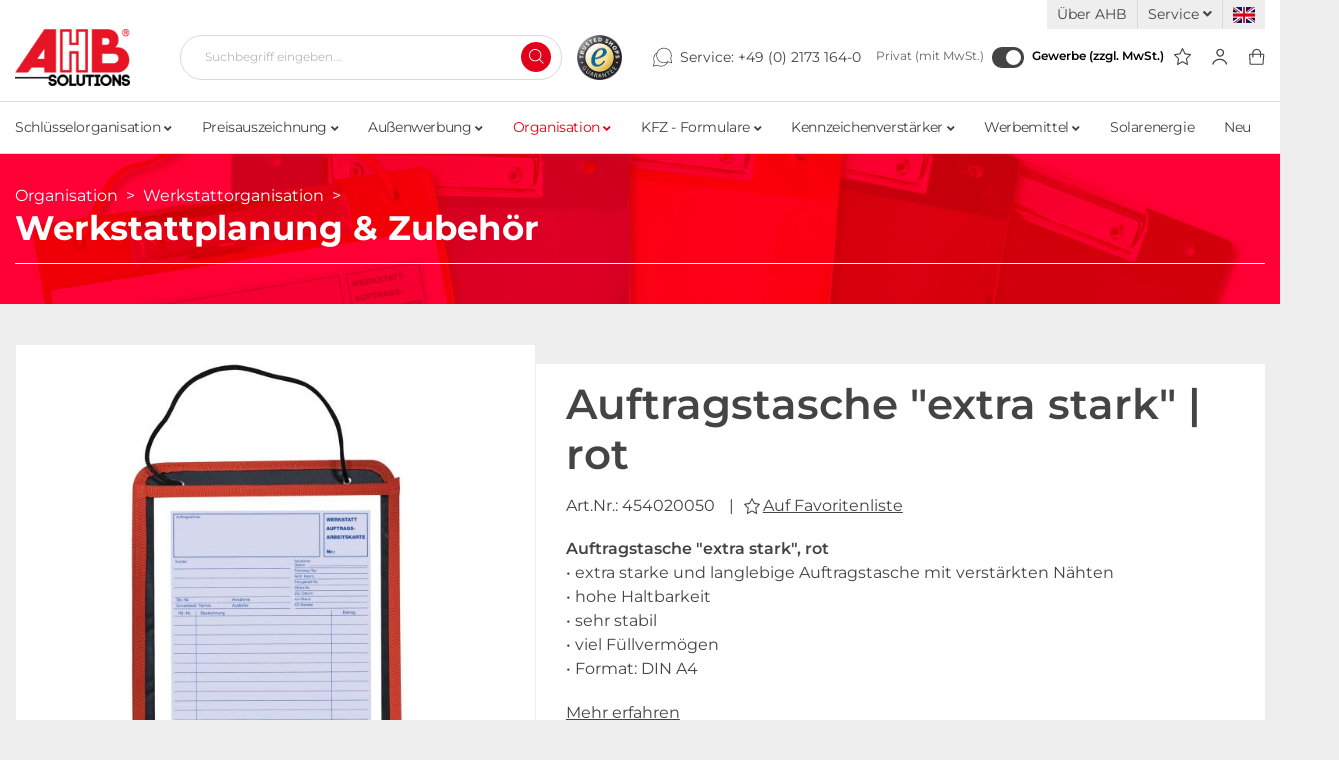

--- FILE ---
content_type: text/html; charset=UTF-8
request_url: https://www.ahb-shop.com/Organisation/Werkstattorganisation/Werkstattplanung-Zubehoer/Auftragstasche-extra-stark-rot-rot.html
body_size: 22746
content:
<!DOCTYPE html>
<html lang="de" >
    <head>
                        <meta http-equiv="X-UA-Compatible" content="IE=edge"><meta name="viewport" id="Viewport" content="width=device-width, initial-scale=1"><meta http-equiv="Content-Type" content="text/html; charset=UTF-8"><title>Auftragstasche &quot;extra stark&quot;, rot rot | Online kaufen</title><meta name="description" content="Auftragstasche &quot;extra stark&quot;, rot | Online kaufen im AHB Shop | Versandkostenfrei in Deutschland ab 300,- € | Mindestbestellwert 25,- €"><meta name="keywords" content=""><meta property="og:site_name" content="https://www.ahb-shop.com/"><meta property="og:title" content="Auftragstasche &quot;extra stark&quot;, rot rot | Online kaufen"><meta property="og:description" content="Auftragstasche &quot;extra stark&quot;, rot | Online kaufen im AHB Shop | Versandkostenfrei in Deutschland ab 300,- € | Mindestbestellwert 25,- €"><meta property="og:type" content="product"><meta property="og:image" content="https://www.ahb-shop.com/out/pictures/generated/product/1/665_665_75/454020050_1_Schutztasche.jpg"><meta property="og:url" content="https://www.ahb-shop.com/organisation/werkstattorganisation/werkstattplanung-zubehoer/auftragstasche-extra-stark.html"><link rel="canonical" href="https://www.ahb-shop.com/organisation/werkstattorganisation/werkstattplanung-zubehoer/auftragstasche-extra-stark.html"><link rel="alternate" hreflang="x-default" href="https://www.ahb-shop.com/organisation/werkstattorganisation/werkstattplanung-zubehoer/auftragstasche-extra-stark-rot-rot.html"/><link rel="alternate" hreflang="de" href="https://www.ahb-shop.com/organisation/werkstattorganisation/werkstattplanung-zubehoer/auftragstasche-extra-stark-rot-rot.html"/><link rel="alternate" hreflang="en" href="https://www.ahb-shop.com/en/organisation/workshop-organisation/workshop-planning-and-accessories/workshop-pocket-extra-strong-red-red.html"/><!-- iOS Homescreen Icon (version < 4.2)--><link rel="apple-touch-icon-precomposed" media="screen and (resolution: 163dpi)" href="https://www.ahb-shop.com/out/ahb/img/favicons/favicon_512x512.png" /><!-- iOS Homescreen Icon --><link rel="apple-touch-icon-precomposed" href="https://www.ahb-shop.com/out/ahb/img/favicons/favicon_512x512.png" /><!-- iPad Homescreen Icon (version < 4.2) --><link rel="apple-touch-icon-precomposed" media="screen and (resolution: 132dpi)" href="https://www.ahb-shop.com/out/ahb/img/favicons/favicon_512x512.png" /><!-- iPad Homescreen Icon --><link rel="apple-touch-icon-precomposed" sizes="72x72" href="https://www.ahb-shop.com/out/ahb/img/favicons/favicon_512x512.png" /><!-- iPhone 4 Homescreen Icon (version < 4.2) --><link rel="apple-touch-icon-precomposed" media="screen and (resolution: 326dpi)" href="https://www.ahb-shop.com/out/ahb/img/favicons/favicon_512x512.png" /><!-- iPhone 4 Homescreen Icon --><link rel="apple-touch-icon-precomposed" sizes="114x114" href="https://www.ahb-shop.com/out/ahb/img/favicons/favicon_512x512.png" /><!-- new iPad Homescreen Icon and iOS Version > 4.2 --><link rel="apple-touch-icon-precomposed" sizes="144x144" href="https://www.ahb-shop.com/out/ahb/img/favicons/favicon_512x512.png" /><!-- Windows 8 --><meta name="msapplication-TileColor" content="#D83434"> <!-- Kachel-Farbe --><meta name="theme-color" content="#D83434"/><meta name="msapplication-TileImage" content="https://www.ahb-shop.com/out/ahb/img/favicons/favicon_512x512.png"><!-- Fluid --><link rel="fluid-icon" href="https://www.ahb-shop.com/out/ahb/img/favicons/favicon_512x512.png" title="Auftragstasche &quot;extra stark&quot;, rot rot | Online kaufen" /><!-- Shortcut Icons --><link rel="shortcut icon" href="https://www.ahb-shop.com/out/ahb/img/favicons/favicon.ico?rand=1" type="image/x-icon" /><link rel="icon" href="https://www.ahb-shop.com/out/ahb/img/favicons/favicon_16x16.png" sizes="16x16" /><link rel="icon" href="https://www.ahb-shop.com/out/ahb/img/favicons/favicon_32x32.png" sizes="32x32" /><link rel="icon" href="https://www.ahb-shop.com/out/ahb/img/favicons/favicon_48x48.png" sizes="48x48" /><link rel="icon" href="https://www.ahb-shop.com/out/ahb/img/favicons/favicon_64x64.png" sizes="64x64" /><link rel="icon" href="https://www.ahb-shop.com/out/ahb/img/favicons/favicon_128x128.png" sizes="128x128" /><link rel="shortcut icon" href="https://www.ahb-shop.com/out/ahb/img/favicons/favicon_animated.gif" type="image/gif" sizes="512x512" /><link rel="preconnect" href="https://www.googletagmanager.com"><link rel="preconnect" href="https://www.google.com"><link rel="preconnect" href="https://www.gstatic.com"><link rel="preconnect" href="https://widgets.trustedshops.com"><link rel="preconnect" href="https://www.ahb-shop.com"><link rel="preconnect" href="https://challenges.cloudflare.com"><link rel="preload" href="" as="font" type="font/woff2" crossorigin="anonymous" /><link rel="preload" href="https://www.ahb-shop.com/modules/makaira/connect/out/dist/makaira.8cc9fa34.min.css" as="style" /><link rel="preload" href="https://www.ahb-shop.com/out/ahb/src/css/styles.min.css?1768469251" as="style" /><link rel="preload" href="https://www.ahb-shop.com/modules/ddoe/visualcms/out/src/css/font-awesome.min.css" as="style" /><link rel="preload" href="https://www.ahb-shop.com/modules/ddoe/visualcms/out/src/css/bootstrap-custom.min.css" as="style" /><link rel="preload" href="https://www.ahb-shop.com/modules/ddoe/visualcms/out/src/css/photoswipe.min.css" as="style" /><link rel="preload" href="https://www.ahb-shop.com/modules/ddoe/visualcms/out/src/css/style.min.css" as="style" /><link rel="preload" as="script" href="https://challenges.cloudflare.com/turnstile/v0/api.js"><link rel="preload" as="script" href="https://www.ahb-shop.com/out/ahb/src/js/libs/photoswipe.min.js?1768469246"><link rel="preload" as="script" href="https://www.ahb-shop.com/out/ahb/src/js/libs/photoswipe-ui-default.min.js?1768469246"><link rel="preload" as="script" href="https://www.ahb-shop.com/out/wave/src/js/widgets/oxajax.min.js?1682596214"><link rel="preload" as="script" href="https://www.ahb-shop.com/out/wave/src/js/widgets/oxarticlevariant.min.js?1682596214"><link rel="preload" as="script" href="https://www.ahb-shop.com/out/wave/src/js/libs/jqBootstrapValidation.min.js?1682596214"><link rel="preload" as="script" href="https://www.ahb-shop.com/modules/makaira/connect/out/dist/makaira.7bf9b2dd.min.js"><!-- Google Tag Manager --><script>(function(w,d,s,l,i){w[l]=w[l]||[];w[l].push({'gtm.start':new Date().getTime(),event:'gtm.js'});var f=d.getElementsByTagName(s)[0],j=d.createElement(s),dl=l!='dataLayer'?'&l='+l:'';j.async=true;j.src='/gtm.php?id='+i+dl;f.parentNode.insertBefore(j,f);})(window,document,'script','dataLayer','GTM-TR3HG6');</script><!-- End Google Tag Manager -->

                <link rel="stylesheet" type="text/css" href="https://www.ahb-shop.com/modules/makaira/connect/out/dist/makaira.8cc9fa34.min.css" />
<link rel="stylesheet" type="text/css" href="https://www.ahb-shop.com/out/ahb/src/css/styles.min.css?1768469251" />
<link rel="stylesheet" type="text/css" href="https://www.ahb-shop.com/modules/ddoe/visualcms/out/src/css/font-awesome.min.css" />
<link rel="stylesheet" type="text/css" href="https://www.ahb-shop.com/modules/ddoe/visualcms/out/src/css/bootstrap-custom.min.css" />
<link rel="stylesheet" type="text/css" href="https://www.ahb-shop.com/modules/ddoe/visualcms/out/src/css/photoswipe.min.css" />
<link rel="stylesheet" type="text/css" href="https://www.ahb-shop.com/modules/ddoe/visualcms/out/src/css/style.min.css" />


                    <style>
                body {
                    background:#EEEEEE;
                }
            </style>
            </head>
  <!-- OXID eShop Enterprise Edition, Version 6, Shopping Cart System (c) OXID eSales AG 2003 - 2026 - https://www.oxid-esales.com -->

    <body class="cl-details is-lang-de">

    <!-- Google Tag Manager (noscript) -->
    <noscript><iframe src="https://www.googletagmanager.com/ns.html?id=GTM-TR3HG6"
                      height="0" width="0" style="display:none;visibility:hidden"></iframe></noscript>
    <!-- End Google Tag Manager (noscript) -->

        
        <div id="svg-icons" style="display: none;">
            <svg xmlns="http://www.w3.org/2000/svg" style="display: none;">

    <symbol id="menu" viewBox="0 0 21 19">
        <path d="M20 1H1" stroke-linecap="round" stroke-linejoin="round"/>
        <path d="M20 9.30774H1" stroke-linecap="round" stroke-linejoin="round"/>
        <path d="M20 17.6154H1" stroke-linecap="round" stroke-linejoin="round"/>
    </symbol>

    <symbol id="basket" viewBox="0 0 17 18">
        <path fill-rule="evenodd" clip-rule="evenodd" d="M1.94126 7.14378C1.91858 7.14305 1.89603 7.14711 1.87499 7.15571C1.8539 7.16433 1.83476 7.17731 1.81875 7.19383C1.80275 7.21035 1.79017 7.2301 1.78182 7.25187C1.77428 7.27154 1.77033 7.29249 1.77019 7.31366L2.3638 16.5081C2.37049 16.5526 2.39199 16.5935 2.42474 16.6236C2.45956 16.6555 2.50461 16.6731 2.5512 16.6728L2.55463 16.6728L14.7005 16.6728V17.2564L14.7046 16.6728C14.7509 16.6731 14.7957 16.6559 14.8305 16.6243C14.8633 16.5944 14.885 16.5537 14.892 16.5093L15.6084 7.32298C15.6048 7.2771 15.5855 7.23383 15.5538 7.20105C15.5184 7.16457 15.4705 7.14407 15.4205 7.14407H1.95903C1.9531 7.14407 1.94718 7.14397 1.94126 7.14378ZM14.6988 17.84H2.55618C2.23067 17.8416 1.91607 17.7189 1.67289 17.4955C1.42924 17.2717 1.27455 16.9626 1.23868 16.628C1.23777 16.6196 1.23704 16.6111 1.2365 16.6026L0.640895 7.37742C0.640455 7.3706 0.640131 7.36378 0.639923 7.35695C0.634357 7.17422 0.665112 6.99222 0.730336 6.82218C0.795542 6.65219 0.893803 6.49777 1.01909 6.36845C1.14437 6.23914 1.29399 6.13772 1.45868 6.07042C1.62027 6.00439 1.79302 5.97258 1.96665 5.97681H15.4205C15.7704 5.97681 16.106 6.12029 16.3534 6.37567C16.6009 6.63106 16.7399 6.97744 16.7399 7.33861C16.7399 7.35424 16.7393 7.36986 16.7381 7.38544L16.018 16.6184C16.0174 16.6262 16.0167 16.6339 16.0158 16.6416C15.9769 16.9738 15.8209 17.2795 15.5776 17.5006C15.3348 17.721 15.0221 17.8418 14.6988 17.84Z"/>
        <path fill-rule="evenodd" clip-rule="evenodd" d="M8.68957 2.0572C7.77593 2.0572 6.89973 2.40502 6.25369 3.02414C5.60765 3.64326 5.2447 4.48297 5.2447 5.35853V9.63084C5.2447 9.95259 4.97253 10.2134 4.63679 10.2134C4.30104 10.2134 4.02887 9.95259 4.02887 9.63084V5.35853C4.02887 4.17394 4.51992 3.03786 5.39397 2.20023C6.26802 1.3626 7.45347 0.892029 8.68957 0.892029C9.92566 0.892029 11.1111 1.3626 11.9852 2.20023C12.8592 3.03787 13.3503 4.17394 13.3503 5.35853V9.63084C13.3503 9.95259 13.0781 10.2134 12.7424 10.2134C12.4066 10.2134 12.1344 9.95259 12.1344 9.63084V5.35853C12.1344 4.48296 11.7715 3.64326 11.1255 3.02414C10.4794 2.40502 9.60321 2.0572 8.68957 2.0572Z"/>
    </symbol>

    <symbol id="profil" viewBox="0 0 18 20">
        <path fill-rule="evenodd" clip-rule="evenodd" d="M9.82363 2.37009C8.99035 2.37009 8.19117 2.68111 7.60191 3.23471C7.01267 3.78829 6.68165 4.53909 6.68165 5.32196C6.68165 6.14989 7.04567 7.05047 7.65149 7.74126C8.25725 8.43198 9.03463 8.83925 9.82363 8.83925C10.6132 8.83925 11.3906 8.43264 11.996 7.74286C12.6014 7.05297 12.9656 6.15251 12.9656 5.32196C12.9656 4.53909 12.6346 3.78829 12.0454 3.23471C11.4561 2.68111 10.6569 2.37009 9.82363 2.37009ZM6.51991 2.21818C7.39609 1.39501 8.58447 0.932495 9.82363 0.932495C11.0628 0.932495 12.2512 1.39501 13.1274 2.21818C14.0036 3.04136 14.4958 4.1578 14.4958 5.32196C14.4958 6.51841 13.9852 7.736 13.1766 8.65741C12.3678 9.57892 11.1916 10.2768 9.82363 10.2768C8.45507 10.2768 7.27891 9.57719 6.47052 8.65541C5.66219 7.73371 5.15146 6.51625 5.15146 5.32196C5.15146 4.1578 5.64371 3.04136 6.51991 2.21818Z"/>
        <path fill-rule="evenodd" clip-rule="evenodd" d="M0.494778 18.7087C1.15947 15.4794 4.88804 12.6129 9.23967 12.6129C13.5924 12.6129 17.314 15.4801 17.9843 18.7074C18.07 19.12 17.7964 19.5223 17.3733 19.6059C16.9502 19.6894 16.5377 19.4227 16.452 19.01C15.955 16.6167 12.9853 14.1375 9.23967 14.1375C5.49295 14.1375 2.51981 16.6174 2.02759 19.0087C1.94263 19.4215 1.53062 19.689 1.10735 19.6061C0.684074 19.5233 0.409817 19.1215 0.494778 18.7087Z"/>
    </symbol>

    <symbol id="star" viewBox="0 0 22 22">
        <path fill-rule="evenodd" clip-rule="evenodd" d="M10.9974 3.34862e-08C11.2698 -8.50223e-05 11.5186 0.161869 11.6392 0.417781L14.655 6.81436L21.387 7.83777C21.6567 7.87876 21.8807 8.0766 21.9649 8.34812C22.0491 8.61963 21.979 8.91771 21.7839 9.11701L16.9101 14.0967L18.0629 21.1229C18.1091 21.4042 17.9988 21.6887 17.7785 21.8566C17.5582 22.0245 17.2661 22.0467 17.0249 21.914L10.9977 18.5972L4.97532 21.9139C4.73415 22.0467 4.44193 22.0245 4.22155 21.8566C4.00118 21.6887 3.89089 21.4043 3.93706 21.1229L5.08993 14.0967L0.216096 9.11701C0.0210277 8.91771 -0.049145 8.61963 0.0350862 8.34812C0.119317 8.0766 0.343342 7.87876 0.612956 7.83777L7.34472 6.8144L10.3558 0.418182C10.4763 0.162194 10.725 8.50297e-05 10.9974 3.34862e-08ZM10.9981 2.44418L8.46183 7.83182C8.35757 8.05329 8.15596 8.20678 7.92275 8.24223L2.2538 9.10403L6.35865 13.298C6.52736 13.4704 6.6043 13.7187 6.56437 13.9621L5.59354 19.8789L10.6647 17.0861C10.8731 16.9713 11.1219 16.9713 11.3304 17.086L16.4066 19.8795L15.4356 13.9621C15.3957 13.7187 15.4726 13.4704 15.6414 13.298L19.7462 9.10403L14.0773 8.24223C13.8442 8.2068 13.6427 8.05348 13.5384 7.83222L10.9981 2.44418Z"/>
    </symbol>

    <svg id="star-filled" viewBox="0 0 19 19" fill="none" xmlns="http://www.w3.org/2000/svg">
        <path fill-rule="evenodd" clip-rule="evenodd" d="M9.29185 0.620717C9.51273 0.620648 9.71449 0.751978 9.81233 0.9595L12.2578 6.14654L17.7169 6.97643C17.9355 7.00967 18.1172 7.17011 18.1855 7.39028C18.2538 7.61045 18.1969 7.85217 18.0387 8.01378L14.0865 12.0518L15.0214 17.7495C15.0588 17.9776 14.9694 18.2082 14.7907 18.3444C14.6121 18.4806 14.3752 18.4986 14.1796 18.391L9.29212 15.7013L4.40849 18.3909C4.21292 18.4986 3.97596 18.4806 3.79725 18.3445C3.61855 18.2083 3.52912 17.9776 3.56656 17.7495L4.50143 12.0518L0.549192 8.01378C0.39101 7.85217 0.334106 7.61045 0.40241 7.39028C0.470714 7.17011 0.652377 7.00967 0.871009 6.97643L6.32986 6.14658L8.77156 0.959824C8.86928 0.752242 9.07097 0.620786 9.29185 0.620717Z" fill="#444444"/>
    </svg>


    <symbol id="search" viewBox="0 0 16 16">
        <path fill-rule="evenodd" clip-rule="evenodd" d="M6.60963 1C3.51152 1 1 3.51152 1 6.60963C1 9.70775 3.51152 12.2193 6.60963 12.2193C9.70775 12.2193 12.2193 9.70775 12.2193 6.60963C12.2193 3.51152 9.70775 1 6.60963 1ZM0 6.60963C0 2.95923 2.95923 0 6.60963 0C10.26 0 13.2193 2.95923 13.2193 6.60963C13.2193 10.26 10.26 13.2193 6.60963 13.2193C2.95923 13.2193 0 10.26 0 6.60963Z"/>
        <path fill-rule="evenodd" clip-rule="evenodd" d="M10.5687 10.5688C10.764 10.3735 11.0806 10.3735 11.2759 10.5688L15.4735 14.7665C15.6688 14.9618 15.6688 15.2783 15.4735 15.4736C15.2783 15.6689 14.9617 15.6689 14.7664 15.4736L10.5687 11.2759C10.3735 11.0807 10.3735 10.7641 10.5687 10.5688Z"/>
    </symbol>

    <symbol id="service" viewBox="0 0 23 21">
        <path fill-rule="evenodd" clip-rule="evenodd" d="M5.45634 5.88C5.58403 6.05382 5.54662 6.29823 5.3728 6.42592C3.96704 7.45854 2.95996 8.94397 2.52113 10.6321C2.08229 12.3203 2.23848 14.1081 2.96341 15.6946C3.00096 15.7768 3.00885 15.8694 2.98575 15.9567L1.9006 20.06L5.69951 19.0537C5.80129 19.0267 5.90966 19.042 6.00002 19.096C6.93399 19.6549 7.977 20.0068 9.05861 20.128C10.1402 20.2492 11.2352 20.1369 12.2698 19.7987C13.3043 19.4605 14.2542 18.9043 15.0553 18.1676C15.8564 17.4309 16.4902 16.5308 16.9137 15.5282C16.9976 15.3295 17.2267 15.2365 17.4254 15.3204C17.6241 15.4043 17.7171 15.6334 17.6332 15.8321C17.1662 16.9376 16.4674 17.9301 15.584 18.7425C14.7006 19.5548 13.6532 20.1682 12.5125 20.5411C11.3717 20.914 10.1643 21.0378 8.97162 20.9042C7.83408 20.7767 6.73525 20.4178 5.74254 19.8502L1.45134 20.987C1.31689 21.0226 1.17363 20.984 1.07526 20.8857C0.976887 20.7873 0.938242 20.6441 0.973804 20.5096L2.19544 15.8903C1.44544 14.1729 1.29305 12.252 1.76521 10.4356C2.24922 8.5737 3.35996 6.93537 4.91043 5.79645C5.08425 5.66877 5.32866 5.70618 5.45634 5.88Z"/>
        <path fill-rule="evenodd" clip-rule="evenodd" d="M12.0222 0.462773C14.0143 0.197447 16.0356 0.654481 17.7198 1.75101C19.404 2.84755 20.6398 4.51107 21.2031 6.4402C21.7534 8.32436 21.6267 10.3402 20.8478 12.1387L22.0696 16.7586C22.1052 16.8931 22.0665 17.0363 21.9682 17.1347C21.8698 17.233 21.7265 17.2716 21.5921 17.236L17.3007 16.0992C15.6065 17.0664 13.6268 17.4152 11.7011 17.0825C9.72068 16.7404 7.92833 15.7003 6.64874 14.1506C5.36915 12.6009 4.68698 10.6441 4.72581 8.63476C4.76463 6.62543 5.52189 4.69645 6.8604 3.19733C8.1989 1.69821 10.0301 0.728099 12.0222 0.462773ZM17.2937 2.40555C15.7659 1.41087 13.9324 0.996292 12.1253 1.23697C10.3183 1.47765 8.65716 2.35764 7.443 3.71751C6.22883 5.07738 5.54191 6.82717 5.50669 8.64985C5.47147 10.4725 6.09028 12.2476 7.251 13.6533C8.41173 15.0591 10.0376 16.0026 11.834 16.3129C13.6304 16.6232 15.4786 16.2798 17.0436 15.3449C17.134 15.2909 17.2422 15.2757 17.3439 15.3026L21.1428 16.309L20.0577 12.2058C20.0347 12.1188 20.0424 12.0266 20.0795 11.9447C20.8318 10.2842 20.9645 8.40908 20.4534 6.65915C19.9424 4.90921 18.8214 3.40022 17.2937 2.40555Z"/>
    </symbol>

    <symbol id="check" fill="none" viewBox="0 0 35 35">
        <rect x="1" y="1" width="33" height="33" fill="white" stroke="#E51526" stroke-width="2"/>
        <path d="M9.69232 20.3269L14.7404 23.6923L23.1539 10.2307" stroke="#E51526" stroke-width="3" stroke-linecap="round" stroke-linejoin="round"/>
    </symbol>


</svg>        </div>
    


    <div class="fullwidth-container">
        <div class="main-row">
                                
    
            

        <header id="header" class="header">
        <div class="header-top-bar">
            <div class="container">
                <div class="row">
                    <div class="top-menu col-12">
                        <ul>
                                                            <li>
                                    <a href="https://www.ahb-shop.com/ueber-uns/">Über AHB</a>
                                </li>
                            
                            
                                                            <li>
                                    <a href="#" data-toggle="dropdown">
                                        Service
                                        <i class="fas fa-angle-down"></i>
                                    </a>
                                    <div class="dropdown-menu shadowBox">
                                        <ul class="linkDropdownMenu">

                                            <li>
                                                <a href="https://www.ahb-shop.com/direktbestellung/">
                                                    <i class="fas fa-angle-right"></i> Direktbestellung
                                                </a>
                                            </li>

                                                                                            <li>
                                                    <a href="https://www.ahb-shop.com/kataloge/">
                                                        <i class="fas fa-angle-right"></i> Kataloge
                                                    </a>
                                                </li>
                                            
                                                                                                                                                <li>
                                                        <a href="https://www.ahb-shop.com/videos/">
                                                            <i class="fas fa-angle-right"></i> Videos
                                                        </a>
                                                    </li>
                                                                                                                                                                                                <li>
                                                        <a href="https://www.ahb-shop.com/zahlung-lieferung/">
                                                            <i class="fas fa-angle-right"></i> Zahlung &amp; Lieferung
                                                        </a>
                                                    </li>
                                                                                                                                                                                                <li>
                                                        <a href="https://www.ahb-shop.com/bestellscheine/">
                                                            <i class="fas fa-angle-right"></i> Bestellscheine
                                                        </a>
                                                    </li>
                                                                                                                                                                                                <li>
                                                        <a href="https://www.ahb-shop.com/personalisierte-werbung/">
                                                            <i class="fas fa-angle-right"></i> Personalisierte Werbung
                                                        </a>
                                                    </li>
                                                                                                                                                                                                <li>
                                                        <a href="https://www.ahb-shop.com/individuelle-bedruckung/">
                                                            <i class="fas fa-angle-right"></i> Individuelle Bedruckung
                                                        </a>
                                                    </li>
                                                                                                                                                                                                <li>
                                                        <a href="https://www.ahb-shop.com/versandinformationen-fahnenmasten/">
                                                            <i class="fas fa-angle-right"></i> Versandinformationen Fahnenmasten
                                                        </a>
                                                    </li>
                                                                                                                                                                                                <li>
                                                        <a href="https://www.ahb-shop.com/tagesaktuelle-speditionskosten/">
                                                            <i class="fas fa-angle-right"></i> Tagesaktuelle Speditionskosten
                                                        </a>
                                                    </li>
                                                                                                                                                                                                <li>
                                                        <a href="https://www.ahb-shop.com/become-a-ahb-distributor/">
                                                            <i class="fas fa-angle-right"></i> Become a AHB distributor
                                                        </a>
                                                    </li>
                                                                                                                                                                                                <li>
                                                        <a href="https://www.ahb-shop.com/bonusvereinbarungen/">
                                                            <i class="fas fa-angle-right"></i> Bonusvereinbarungen
                                                        </a>
                                                    </li>
                                                                                                                                                                                </ul>
                                    </div>
                                </li>
                            
                            <li>
                                
                                                                        <div class="btn-group languages-menu">
                                <a class="oneOtherLanguage flag en" title="English" href="https://www.ahb-shop.com/en/organisation/workshop-organisation/workshop-planning-and-accessories/workshop-pocket-extra-strong-red-red.html" hreflang="en">
                        <img src="https://www.ahb-shop.com/out/ahb/img/lang/flag_en.png" alt="English"/>
                    </a>
                
        </div>

    
                                
                            </li>
                        </ul>
                    </div>
                </div>
            </div>
        </div>

        <div class="header-bottom-bar">
            <div id="headerFlexBox" class="container">

                
                    <nav id="mainnav" class="navbar navbar-expand-md navbar-light" role="navigation">
            
                
                    <div class="navbar-header justify-content-start">
                        <button class="navbar-toggler" type="button" data-toggle="collapse" data-target=".navbar-main-collapse" aria-controls="navbarSupportedContent" aria-expanded="false" aria-label="Toggle navigation">
                            <svg class="hal-icon hal-cat-icon" width="19px" height="16px">
                                <use xlink:href="#menu" />
                            </svg>
                        </button>
                        <span class="d-none">Menü</span>
                    </div>
                
                <div class="collapse navbar-collapse navbar-main-collapse shadowBox" id="navbarSupportedContent">
                    <ul id="navigation" class="navbar-nav nav shadowBox">
                        
                            
                                                                                                                                                                                    
                                    
                                        
                                        
                                        <li class="nav-item dropdown">
                                            <a class="nav-link" href="https://www.ahb-shop.com/schluesselorganisation/" class="dropdown-toggle" data-toggle="dropdown">
                                                                                                Schlüsselorganisation
                                                                                                    <i class="fas fa-angle-down"></i>
                                                                                            </a>

                                                                                            <div class="dropdown-menu subCategoryBox shadowBox">
                                                    <div class="container">
                                                        <div class="row">
                                                                                                                        <div class="col-12">
                                                                <ul class="subCategoryList">
                                                                                                                                        
                                                                                                                                                                                                                                                                                                                                                                                                                                                                                                                                                                                                                                                                                                                                                                                                                                                                                                                                                                                                                                        
                                                                    <li class="dropdown-item linkToMainCategory">
                                                                        <a class="dropdown-link" href="https://www.ahb-shop.com/schluesselorganisation/">
                                                                            <i class="fas fa-angle-right"></i>&nbsp;Zur Kategorie: Schlüsselorganisation
                                                                        </a>
                                                                    </li>

                                                                                                                                                                                                                                                                                            
                                                                            
                                                                                
                                                                                <li
                                                                                        class="dropdown-item odd"
                                                                                        style="order:1;"
                                                                                >
                                                                                    <a class="dropdown-link" href="https://www.ahb-shop.com/schluesselorganisation/schluesselanhaenger/" data-img-source="https://www.ahb-shop.com/out/pictures/generated/category/thumb/375_180_75/schluesselanhaenger_2024.jpg">
                                                                                        <i class="fas fa-angle-right"></i>&nbsp;Schlüsselanhänger
                                                                                    </a>
                                                                                </li>

                                                                                                                                                                                                                                                                                                                                    
                                                                                                                                                                                                                                                                                                                                                                            
                                                                            
                                                                                
                                                                                <li
                                                                                        class="dropdown-item odd lastOdd"
                                                                                        style="order:3;"
                                                                                >
                                                                                    <a class="dropdown-link" href="https://www.ahb-shop.com/schluesselorganisation/schluesselschraenke-und-safe-s/" data-img-source="https://www.ahb-shop.com/out/pictures/generated/category/thumb/375_180_75/schluesselschraenkeundsafes.jpg">
                                                                                        <i class="fas fa-angle-right"></i>&nbsp;Schlüsselschränke und Safe&#039;s
                                                                                    </a>
                                                                                </li>

                                                                                                                                                                                                                                                                                                                                    
                                                                                                                                                                                                                                                                                                                                                                            
                                                                            
                                                                                
                                                                                <li
                                                                                        class="dropdown-item even"
                                                                                        style="order:2;"
                                                                                >
                                                                                    <a class="dropdown-link" href="https://www.ahb-shop.com/schluesselorganisation/schluesselringe-und-zubehoer/" data-img-source="https://www.ahb-shop.com/out/pictures/generated/category/thumb/375_180_75/schluesselringe.jpg">
                                                                                        <i class="fas fa-angle-right"></i>&nbsp;Schlüsselringe und Zubehör
                                                                                    </a>
                                                                                </li>

                                                                                                                                                                                                                                                                                                                                    
                                                                                                                                                                                                                                                                                        </ul>
                                                            </div>
                                                                                                                    </div>
                                                    </div>

                                                </div>
                                                                                    </li>
                                                                                                                                
                                    
                                        
                                        
                                        <li class="nav-item dropdown">
                                            <a class="nav-link" href="https://www.ahb-shop.com/preisauszeichnung/" class="dropdown-toggle" data-toggle="dropdown">
                                                                                                Preisauszeichnung
                                                                                                    <i class="fas fa-angle-down"></i>
                                                                                            </a>

                                                                                            <div class="dropdown-menu subCategoryBox shadowBox">
                                                    <div class="container">
                                                        <div class="row">
                                                                                                                        <div class="col-12">
                                                                <ul class="subCategoryList">
                                                                                                                                        
                                                                                                                                                                                                                                                                                                                                                                                                                                                                                                                                                                                                                                                                                                                                                                                                                                                                                                                                                                                                                                                                                                                                                                                                                                                                                                                                                                                                                                                                                                                                                                                                                                                                                                                                                                                                                                                                                                                                                                                                                                                                                                                                                                                                                                        
                                                                    <li class="dropdown-item linkToMainCategory">
                                                                        <a class="dropdown-link" href="https://www.ahb-shop.com/preisauszeichnung/">
                                                                            <i class="fas fa-angle-right"></i>&nbsp;Zur Kategorie: Preisauszeichnung
                                                                        </a>
                                                                    </li>

                                                                                                                                                                                                                                                                                            
                                                                            
                                                                                
                                                                                <li
                                                                                        class="dropdown-item odd"
                                                                                        style="order:1;"
                                                                                >
                                                                                    <a class="dropdown-link" href="https://www.ahb-shop.com/preisauszeichnung/preisblatthalter-fuer-den-autohandel/" data-img-source="https://www.ahb-shop.com/out/pictures/generated/category/thumb/375_180_75/preisblatthalter1.jpg">
                                                                                        <i class="fas fa-angle-right"></i>&nbsp;Preisblatthalter für den Autohandel
                                                                                    </a>
                                                                                </li>

                                                                                                                                                                                                                                                                                                                                    
                                                                                                                                                                                                                                                                                                                                                                            
                                                                            
                                                                                
                                                                                <li
                                                                                        class="dropdown-item odd"
                                                                                        style="order:3;"
                                                                                >
                                                                                    <a class="dropdown-link" href="https://www.ahb-shop.com/preisauszeichnung/prospekt-und-infoboxen/" data-img-source="https://www.ahb-shop.com/out/pictures/generated/category/thumb/375_180_75/prospektboxen1.jpg">
                                                                                        <i class="fas fa-angle-right"></i>&nbsp;Prospekt- und Infoboxen
                                                                                    </a>
                                                                                </li>

                                                                                                                                                                                                                                                                                                                                    
                                                                                                                                                                                                                                                                                                                                                                            
                                                                            
                                                                                
                                                                                <li
                                                                                        class="dropdown-item odd"
                                                                                        style="order:5;"
                                                                                >
                                                                                    <a class="dropdown-link" href="https://www.ahb-shop.com/preisauszeichnung/verkaufschilder-kfz-handel-autohandel/" data-img-source="https://www.ahb-shop.com/out/pictures/generated/category/thumb/375_180_75/verkaufsschilder_1.jpg">
                                                                                        <i class="fas fa-angle-right"></i>&nbsp;Verkaufschilder KfZ-Handel / Autohandel
                                                                                    </a>
                                                                                </li>

                                                                                                                                                                                                                                                                                                                                    
                                                                                                                                                                                                                                                                                                                                                                            
                                                                            
                                                                                
                                                                                <li
                                                                                        class="dropdown-item odd lastOdd"
                                                                                        style="order:7;"
                                                                                >
                                                                                    <a class="dropdown-link" href="https://www.ahb-shop.com/preisauszeichnung/selbstbeschriftung-mit-spezialstiften/" data-img-source="https://www.ahb-shop.com/out/pictures/generated/category/thumb/375_180_75/stifte.jpg">
                                                                                        <i class="fas fa-angle-right"></i>&nbsp;Selbstbeschriftung mit Spezialstiften
                                                                                    </a>
                                                                                </li>

                                                                                                                                                                                                                                                                                                                                    
                                                                                                                                                                                                                                                                                                                                                                            
                                                                            
                                                                                
                                                                                <li
                                                                                        class="dropdown-item even"
                                                                                        style="order:2;"
                                                                                >
                                                                                    <a class="dropdown-link" href="https://www.ahb-shop.com/preisauszeichnung/werbeschilder-und-preisziffern/" data-img-source="https://www.ahb-shop.com/out/pictures/generated/category/thumb/375_180_75/werbeschilder1.jpg">
                                                                                        <i class="fas fa-angle-right"></i>&nbsp;Werbeschilder und Preisziffern
                                                                                    </a>
                                                                                </li>

                                                                                                                                                                                                                                                                                                                                    
                                                                                                                                                                                                                                                                                                                                                                            
                                                                            
                                                                                
                                                                                <li
                                                                                        class="dropdown-item even"
                                                                                        style="order:4;"
                                                                                >
                                                                                    <a class="dropdown-link" href="https://www.ahb-shop.com/preisauszeichnung/befestigungszubehoer/" data-img-source="https://www.ahb-shop.com/out/pictures/generated/category/thumb/375_180_75/ahb_kategoriebox_befestigungszubehoer.jpg">
                                                                                        <i class="fas fa-angle-right"></i>&nbsp;Befestigungszubehör
                                                                                    </a>
                                                                                </li>

                                                                                                                                                                                                                                                                                                                                    
                                                                                                                                                                                                                                                                                                                                                                            
                                                                            
                                                                                
                                                                                <li
                                                                                        class="dropdown-item even"
                                                                                        style="order:6;"
                                                                                >
                                                                                    <a class="dropdown-link" href="https://www.ahb-shop.com/preisauszeichnung/preisziffern-selbstklebend-und-auf-folie/" data-img-source="https://www.ahb-shop.com/out/pictures/generated/category/thumb/375_180_75/preisziffern1.jpg">
                                                                                        <i class="fas fa-angle-right"></i>&nbsp;Preisziffern selbstklebend und auf Folie
                                                                                    </a>
                                                                                </li>

                                                                                                                                                                                                                                                                                                                                    
                                                                                                                                                                                                                                                                                        </ul>
                                                            </div>
                                                                                                                    </div>
                                                    </div>

                                                </div>
                                                                                    </li>
                                                                                                                                
                                    
                                        
                                        
                                        <li class="nav-item dropdown">
                                            <a class="nav-link" href="https://www.ahb-shop.com/aussenwerbung/" class="dropdown-toggle" data-toggle="dropdown">
                                                                                                Außenwerbung
                                                                                                    <i class="fas fa-angle-down"></i>
                                                                                            </a>

                                                                                            <div class="dropdown-menu subCategoryBox shadowBox">
                                                    <div class="container">
                                                        <div class="row">
                                                                                                                        <div class="col-12">
                                                                <ul class="subCategoryList">
                                                                                                                                        
                                                                                                                                                                                                                                                                                                                                                                                                                                                                                                                                                                                                                                                                                                                                                                                                                                                                                                                                                                                                                                                                                                                                                                                                                                                                                                                                                                                                                                                                                                                                                                                                                                                                                                                                                                                                                                                                                                                                                                                                                                                                                                                                                                                                                                                                                                                                                                                                                                                                                                                                                                                                                                                                                                                                                                                                                                        
                                                                    <li class="dropdown-item linkToMainCategory">
                                                                        <a class="dropdown-link" href="https://www.ahb-shop.com/aussenwerbung/">
                                                                            <i class="fas fa-angle-right"></i>&nbsp;Zur Kategorie: Außenwerbung
                                                                        </a>
                                                                    </li>

                                                                                                                                                                                                                                                                                            
                                                                            
                                                                                
                                                                                <li
                                                                                        class="dropdown-item odd"
                                                                                        style="order:1;"
                                                                                >
                                                                                    <a class="dropdown-link" href="https://www.ahb-shop.com/aussenwerbung/dekoration/" data-img-source="https://www.ahb-shop.com/out/pictures/generated/category/thumb/375_180_75/deko1.jpg">
                                                                                        <i class="fas fa-angle-right"></i>&nbsp;Dekoration
                                                                                    </a>
                                                                                </li>

                                                                                                                                                                                                                                                                                                                                    
                                                                                                                                                                                                                                                                                                                                                                            
                                                                            
                                                                                
                                                                                <li
                                                                                        class="dropdown-item odd"
                                                                                        style="order:3;"
                                                                                >
                                                                                    <a class="dropdown-link" href="https://www.ahb-shop.com/aussenwerbung/fahnen/" data-img-source="https://www.ahb-shop.com/out/pictures/generated/category/thumb/375_180_75/fahnen1.jpg">
                                                                                        <i class="fas fa-angle-right"></i>&nbsp;Fahnen
                                                                                    </a>
                                                                                </li>

                                                                                                                                                                                                                                                                                                                                    
                                                                                                                                                                                                                                                                                                                                                                            
                                                                            
                                                                                
                                                                                <li
                                                                                        class="dropdown-item odd"
                                                                                        style="order:5;"
                                                                                >
                                                                                    <a class="dropdown-link" href="https://www.ahb-shop.com/aussenwerbung/fahnenmaste-zubehoer/" data-img-source="https://www.ahb-shop.com/out/pictures/generated/category/thumb/375_180_75/fahnenmaste1.jpg">
                                                                                        <i class="fas fa-angle-right"></i>&nbsp;Fahnenmaste &amp; Zubehör
                                                                                    </a>
                                                                                </li>

                                                                                                                                                                                                                                                                                                                                    
                                                                                                                                                                                                                                                                                                                                                                            
                                                                            
                                                                                
                                                                                <li
                                                                                        class="dropdown-item odd"
                                                                                        style="order:7;"
                                                                                >
                                                                                    <a class="dropdown-link" href="https://www.ahb-shop.com/aussenwerbung/zelte/" data-img-source="https://www.ahb-shop.com/out/pictures/generated/category/thumb/375_180_75/zelte1.jpg">
                                                                                        <i class="fas fa-angle-right"></i>&nbsp;Zelte
                                                                                    </a>
                                                                                </li>

                                                                                                                                                                                                                                                                                                                                    
                                                                                                                                                                                                                                                                                                                                                                            
                                                                            
                                                                                
                                                                                <li
                                                                                        class="dropdown-item odd lastOdd"
                                                                                        style="order:9;"
                                                                                >
                                                                                    <a class="dropdown-link" href="https://www.ahb-shop.com/aussenwerbung/werbeschilder-im-aussenbereich/" data-img-source="https://www.ahb-shop.com/out/pictures/generated/category/thumb/375_180_75/werbeschilder1(1).jpg">
                                                                                        <i class="fas fa-angle-right"></i>&nbsp;Werbeschilder im Außenbereich
                                                                                    </a>
                                                                                </li>

                                                                                                                                                                                                                                                                                                                                    
                                                                                                                                                                                                                                                                                                                                                                            
                                                                            
                                                                                
                                                                                <li
                                                                                        class="dropdown-item even"
                                                                                        style="order:2;"
                                                                                >
                                                                                    <a class="dropdown-link" href="https://www.ahb-shop.com/aussenwerbung/rampen/" data-img-source="https://www.ahb-shop.com/out/pictures/generated/category/thumb/375_180_75/rampen1.jpg">
                                                                                        <i class="fas fa-angle-right"></i>&nbsp;Rampen
                                                                                    </a>
                                                                                </li>

                                                                                                                                                                                                                                                                                                                                    
                                                                                                                                                                                                                                                                                                                                                                            
                                                                            
                                                                                
                                                                                <li
                                                                                        class="dropdown-item even"
                                                                                        style="order:4;"
                                                                                >
                                                                                    <a class="dropdown-link" href="https://www.ahb-shop.com/aussenwerbung/kundenstopper/" data-img-source="https://www.ahb-shop.com/out/pictures/generated/category/thumb/375_180_75/kundenstopper.jpg">
                                                                                        <i class="fas fa-angle-right"></i>&nbsp;Kundenstopper
                                                                                    </a>
                                                                                </li>

                                                                                                                                                                                                                                                                                                                                    
                                                                                                                                                                                                                                                                                                                                                                            
                                                                            
                                                                                
                                                                                <li
                                                                                        class="dropdown-item even"
                                                                                        style="order:6;"
                                                                                >
                                                                                    <a class="dropdown-link" href="https://www.ahb-shop.com/aussenwerbung/spannbaender/" data-img-source="https://www.ahb-shop.com/out/pictures/generated/category/thumb/375_180_75/ahb_kategoriebox_spannbaender.jpg">
                                                                                        <i class="fas fa-angle-right"></i>&nbsp;Spannbänder
                                                                                    </a>
                                                                                </li>

                                                                                                                                                                                                                                                                                                                                    
                                                                                                                                                                                                                                                                                                                                                                            
                                                                            
                                                                                
                                                                                <li
                                                                                        class="dropdown-item even"
                                                                                        style="order:8;"
                                                                                >
                                                                                    <a class="dropdown-link" href="https://www.ahb-shop.com/aussenwerbung/zubehoer/" data-img-source="https://www.ahb-shop.com/out/pictures/generated/category/thumb/375_180_75/ahb_kategoriebox_zubehoer.jpg">
                                                                                        <i class="fas fa-angle-right"></i>&nbsp;Zubehör
                                                                                    </a>
                                                                                </li>

                                                                                                                                                                                                                                                                                                                                    
                                                                                                                                                                                                                                                                                        </ul>
                                                            </div>
                                                                                                                    </div>
                                                    </div>

                                                </div>
                                                                                    </li>
                                                                                                                                
                                    
                                        
                                        
                                        <li class="nav-item active dropdown">
                                            <a class="nav-link" href="https://www.ahb-shop.com/organisation/" class="dropdown-toggle" data-toggle="dropdown">
                                                                                                Organisation
                                                                                                    <i class="fas fa-angle-down"></i>
                                                                                            </a>

                                                                                            <div class="dropdown-menu subCategoryBox shadowBox">
                                                    <div class="container">
                                                        <div class="row">
                                                                                                                        <div class="col-12">
                                                                <ul class="subCategoryList">
                                                                                                                                        
                                                                                                                                                                                                                                                                                                                                                                                                                                                                                                                                                                                                                                                                                                                                                                                                                                                                                                                                                                                                                                                                                                                                                                                                                                                                                                                                                                                                                                                                                                                                                                                                                                                                                                                                                                                                                                                                                                                                                                                                                                                                                                                                                                                                                                        
                                                                    <li class="dropdown-item linkToMainCategory">
                                                                        <a class="dropdown-link" href="https://www.ahb-shop.com/organisation/">
                                                                            <i class="fas fa-angle-right"></i>&nbsp;Zur Kategorie: Organisation
                                                                        </a>
                                                                    </li>

                                                                                                                                                                                                                                                                                            
                                                                            
                                                                                                                                                                                                                                                    
                                                                                <li
                                                                                        class="dropdown-item active odd"
                                                                                        style="order:1;"
                                                                                >
                                                                                    <a class="dropdown-link current" href="https://www.ahb-shop.com/organisation/werkstattorganisation/" data-img-source="https://www.ahb-shop.com/out/pictures/generated/category/thumb/375_180_75/werkstattorga1.jpg">
                                                                                        <i class="fas fa-angle-right"></i>&nbsp;Werkstattorganisation
                                                                                    </a>
                                                                                </li>

                                                                                                                                                                                                                                                                                                                                    
                                                                                                                                                                                                                                                                                                                                                                            
                                                                            
                                                                                
                                                                                <li
                                                                                        class="dropdown-item odd"
                                                                                        style="order:3;"
                                                                                >
                                                                                    <a class="dropdown-link" href="https://www.ahb-shop.com/organisation/verkaufsraumorganisation/" data-img-source="https://www.ahb-shop.com/out/pictures/generated/category/thumb/375_180_75/verkaufsraumorga1.jpg">
                                                                                        <i class="fas fa-angle-right"></i>&nbsp;Verkaufsraumorganisation
                                                                                    </a>
                                                                                </li>

                                                                                                                                                                                                                                                                                                                                    
                                                                                                                                                                                                                                                                                                                                                                            
                                                                            
                                                                                
                                                                                <li
                                                                                        class="dropdown-item odd"
                                                                                        style="order:5;"
                                                                                >
                                                                                    <a class="dropdown-link" href="https://www.ahb-shop.com/organisation/kfz-aufbereitung-reinigung/" data-img-source="https://www.ahb-shop.com/out/pictures/generated/category/thumb/375_180_75/kfzaufbereitung1.jpg">
                                                                                        <i class="fas fa-angle-right"></i>&nbsp;KFZ - Aufbereitung &amp; Reinigung
                                                                                    </a>
                                                                                </li>

                                                                                                                                                                                                                                                                                                                                    
                                                                                                                                                                                                                                                                                                                                                                            
                                                                            
                                                                                
                                                                                <li
                                                                                        class="dropdown-item odd lastOdd"
                                                                                        style="order:7;"
                                                                                >
                                                                                    <a class="dropdown-link" href="https://www.ahb-shop.com/organisation/lack-und-karosserie/" data-img-source="https://www.ahb-shop.com/out/pictures/generated/category/thumb/375_180_75/ahb_kategoriebox_lack.jpg">
                                                                                        <i class="fas fa-angle-right"></i>&nbsp;Lack und Karosserie
                                                                                    </a>
                                                                                </li>

                                                                                                                                                                                                                                                                                                                                    
                                                                                                                                                                                                                                                                                                                                                                            
                                                                            
                                                                                
                                                                                <li
                                                                                        class="dropdown-item even"
                                                                                        style="order:2;"
                                                                                >
                                                                                    <a class="dropdown-link" href="https://www.ahb-shop.com/organisation/reifentechnik/" data-img-source="https://www.ahb-shop.com/out/pictures/generated/category/thumb/375_180_75/reifentechnik1.jpg">
                                                                                        <i class="fas fa-angle-right"></i>&nbsp;Reifentechnik
                                                                                    </a>
                                                                                </li>

                                                                                                                                                                                                                                                                                                                                    
                                                                                                                                                                                                                                                                                                                                                                            
                                                                            
                                                                                
                                                                                <li
                                                                                        class="dropdown-item even"
                                                                                        style="order:4;"
                                                                                >
                                                                                    <a class="dropdown-link" href="https://www.ahb-shop.com/organisation/sicherheit/" data-img-source="https://www.ahb-shop.com/out/pictures/generated/category/thumb/375_180_75/sicherheit_17010.jpg">
                                                                                        <i class="fas fa-angle-right"></i>&nbsp;Sicherheit
                                                                                    </a>
                                                                                </li>

                                                                                                                                                                                                                                                                                                                                    
                                                                                                                                                                                                                                                                                                                                                                            
                                                                            
                                                                                
                                                                                <li
                                                                                        class="dropdown-item even"
                                                                                        style="order:6;"
                                                                                >
                                                                                    <a class="dropdown-link" href="https://www.ahb-shop.com/organisation/covid-protection/" data-img-source="https://www.ahb-shop.com/out/pictures/generated/category/thumb/375_180_75/covid.jpg">
                                                                                        <i class="fas fa-angle-right"></i>&nbsp;Covid-Protection
                                                                                    </a>
                                                                                </li>

                                                                                                                                                                                                                                                                                                                                    
                                                                                                                                                                                                                                                                                        </ul>
                                                            </div>
                                                                                                                    </div>
                                                    </div>

                                                </div>
                                                                                    </li>
                                                                                                                                
                                    
                                        
                                        
                                        <li class="nav-item dropdown">
                                            <a class="nav-link" href="https://www.ahb-shop.com/kfz-formulare/" class="dropdown-toggle" data-toggle="dropdown">
                                                                                                KFZ - Formulare
                                                                                                    <i class="fas fa-angle-down"></i>
                                                                                            </a>

                                                                                            <div class="dropdown-menu subCategoryBox shadowBox">
                                                    <div class="container">
                                                        <div class="row">
                                                                                                                        <div class="col-12">
                                                                <ul class="subCategoryList">
                                                                                                                                        
                                                                                                                                                                                                                                                                                                                                                                                                                                                                                                                                                                                                                                                                                                                                                                                                                                                                                                                                                                                                                                                                                                                                                                                                                                                                                                                                        
                                                                    <li class="dropdown-item linkToMainCategory">
                                                                        <a class="dropdown-link" href="https://www.ahb-shop.com/kfz-formulare/">
                                                                            <i class="fas fa-angle-right"></i>&nbsp;Zur Kategorie: KFZ - Formulare
                                                                        </a>
                                                                    </li>

                                                                                                                                                                                                                                                                                            
                                                                            
                                                                                
                                                                                <li
                                                                                        class="dropdown-item odd"
                                                                                        style="order:1;"
                                                                                >
                                                                                    <a class="dropdown-link" href="https://www.ahb-shop.com/kfz-formulare/werkstatt/" data-img-source="https://www.ahb-shop.com/out/pictures/generated/category/thumb/375_180_75/ahb_kategoriebox_werkstatt.jpg">
                                                                                        <i class="fas fa-angle-right"></i>&nbsp;Werkstatt
                                                                                    </a>
                                                                                </li>

                                                                                                                                                                                                                                                                                                                                    
                                                                                                                                                                                                                                                                                                                                                                            
                                                                            
                                                                                
                                                                                <li
                                                                                        class="dropdown-item odd lastOdd"
                                                                                        style="order:3;"
                                                                                >
                                                                                    <a class="dropdown-link" href="https://www.ahb-shop.com/kfz-formulare/gebrauchtwagen/" data-img-source="https://www.ahb-shop.com/out/pictures/generated/category/thumb/375_180_75/gebrauchtwagen.jpg">
                                                                                        <i class="fas fa-angle-right"></i>&nbsp;Gebrauchtwagen
                                                                                    </a>
                                                                                </li>

                                                                                                                                                                                                                                                                                                                                    
                                                                                                                                                                                                                                                                                                                                                                            
                                                                            
                                                                                
                                                                                <li
                                                                                        class="dropdown-item even"
                                                                                        style="order:2;"
                                                                                >
                                                                                    <a class="dropdown-link" href="https://www.ahb-shop.com/kfz-formulare/neuwagen/" data-img-source="https://www.ahb-shop.com/out/pictures/generated/category/thumb/375_180_75/neuwagen.jpg">
                                                                                        <i class="fas fa-angle-right"></i>&nbsp;Neuwagen
                                                                                    </a>
                                                                                </li>

                                                                                                                                                                                                                                                                                                                                    
                                                                                                                                                                                                                                                                                                                                                                            
                                                                            
                                                                                
                                                                                <li
                                                                                        class="dropdown-item even"
                                                                                        style="order:4;"
                                                                                >
                                                                                    <a class="dropdown-link" href="https://www.ahb-shop.com/kfz-formulare/verwaltung/" data-img-source="https://www.ahb-shop.com/out/pictures/generated/category/thumb/375_180_75/agenturgeschaeft.jpg">
                                                                                        <i class="fas fa-angle-right"></i>&nbsp;Verwaltung
                                                                                    </a>
                                                                                </li>

                                                                                                                                                                                                                                                                                                                                    
                                                                                                                                                                                                                                                                                        </ul>
                                                            </div>
                                                                                                                    </div>
                                                    </div>

                                                </div>
                                                                                    </li>
                                                                                                                                
                                    
                                        
                                        
                                        <li class="nav-item dropdown">
                                            <a class="nav-link" href="https://www.ahb-shop.com/kennzeichenverstaerker/" class="dropdown-toggle" data-toggle="dropdown">
                                                                                                Kennzeichenverstärker
                                                                                                    <i class="fas fa-angle-down"></i>
                                                                                            </a>

                                                                                            <div class="dropdown-menu subCategoryBox shadowBox">
                                                    <div class="container">
                                                        <div class="row">
                                                                                                                        <div class="col-12">
                                                                <ul class="subCategoryList">
                                                                                                                                        
                                                                                                                                                                                                                                                                                                                                                                                                                                                                                                                                                                                                                                                                                                                                        
                                                                    <li class="dropdown-item linkToMainCategory">
                                                                        <a class="dropdown-link" href="https://www.ahb-shop.com/kennzeichenverstaerker/">
                                                                            <i class="fas fa-angle-right"></i>&nbsp;Zur Kategorie: Kennzeichenverstärker
                                                                        </a>
                                                                    </li>

                                                                                                                                                                                                                                                                                            
                                                                            
                                                                                
                                                                                <li
                                                                                        class="dropdown-item odd lastOdd"
                                                                                        style="order:1;"
                                                                                >
                                                                                    <a class="dropdown-link" href="https://www.ahb-shop.com/kennzeichenverstaerker/kennzeichenverstaerker/" data-img-source="https://www.ahb-shop.com/out/pictures/generated/category/thumb/375_180_75/kennzeichen1.jpg">
                                                                                        <i class="fas fa-angle-right"></i>&nbsp;Kennzeichenverstärker
                                                                                    </a>
                                                                                </li>

                                                                                                                                                                                                                                                                                                                                    
                                                                                                                                                                                                                                                                                                                                                                            
                                                                            
                                                                                
                                                                                <li
                                                                                        class="dropdown-item even"
                                                                                        style="order:2;"
                                                                                >
                                                                                    <a class="dropdown-link" href="https://www.ahb-shop.com/kennzeichenverstaerker/miniletter-kennzeicheneinleger/" data-img-source="https://www.ahb-shop.com/out/pictures/generated/category/thumb/375_180_75/miniletter1.jpg">
                                                                                        <i class="fas fa-angle-right"></i>&nbsp;Miniletter / Kennzeicheneinleger
                                                                                    </a>
                                                                                </li>

                                                                                                                                                                                                                                                                                                                                    
                                                                                                                                                                                                                                                                                        </ul>
                                                            </div>
                                                                                                                    </div>
                                                    </div>

                                                </div>
                                                                                    </li>
                                                                                                                                
                                    
                                        
                                        
                                        <li class="nav-item dropdown">
                                            <a class="nav-link" href="https://www.ahb-shop.com/werbemittel/" class="dropdown-toggle" data-toggle="dropdown">
                                                                                                Werbemittel
                                                                                                    <i class="fas fa-angle-down"></i>
                                                                                            </a>

                                                                                            <div class="dropdown-menu subCategoryBox shadowBox">
                                                    <div class="container">
                                                        <div class="row">
                                                                                                                        <div class="col-12">
                                                                <ul class="subCategoryList">
                                                                                                                                        
                                                                                                                                                                                                                                                                                                                                                                                                                                                                                                                                                                                                                                                                                                                                                                                                                                                                                                                                                                                                                                                                                                                                                                                                                                                                                                                                                                                                                                                                                                                                                                                                                                                                                                                                                                                                                                                                                                                                                                                                                                                                                                                                                                                                                                                                                                                                                                                                                                                                                                                                                                                                                                                                                                                                                                                                                                                                                                                                                                                                                                                                                                                                        
                                                                    <li class="dropdown-item linkToMainCategory">
                                                                        <a class="dropdown-link" href="https://www.ahb-shop.com/werbemittel/">
                                                                            <i class="fas fa-angle-right"></i>&nbsp;Zur Kategorie: Werbemittel
                                                                        </a>
                                                                    </li>

                                                                                                                                                                                                                                                                                            
                                                                            
                                                                                
                                                                                <li
                                                                                        class="dropdown-item odd"
                                                                                        style="order:1;"
                                                                                >
                                                                                    <a class="dropdown-link" href="https://www.ahb-shop.com/werbemittel/schluesseltaschen/" data-img-source="https://www.ahb-shop.com/out/pictures/generated/category/thumb/375_180_75/schluesseltaschen1.jpg">
                                                                                        <i class="fas fa-angle-right"></i>&nbsp;Schlüsseltaschen
                                                                                    </a>
                                                                                </li>

                                                                                                                                                                                                                                                                                                                                    
                                                                                                                                                                                                                                                                                                                                                                            
                                                                            
                                                                                
                                                                                <li
                                                                                        class="dropdown-item odd"
                                                                                        style="order:3;"
                                                                                >
                                                                                    <a class="dropdown-link" href="https://www.ahb-shop.com/werbemittel/schluesselanhaenger-mit-firmeneindruck/" data-img-source="https://www.ahb-shop.com/out/pictures/generated/category/thumb/375_180_75/schluesselanhaenger1.jpg">
                                                                                        <i class="fas fa-angle-right"></i>&nbsp;Schlüsselanhänger mit Firmeneindruck
                                                                                    </a>
                                                                                </li>

                                                                                                                                                                                                                                                                                                                                    
                                                                                                                                                                                                                                                                                                                                                                            
                                                                            
                                                                                
                                                                                <li
                                                                                        class="dropdown-item odd"
                                                                                        style="order:5;"
                                                                                >
                                                                                    <a class="dropdown-link" href="https://www.ahb-shop.com/werbemittel/ausweis-fahrzeugschein-und-wagenpapiertaschen/" data-img-source="https://www.ahb-shop.com/out/pictures/generated/category/thumb/375_180_75/ahb_kategoriebox_ausweistaschen.jpg">
                                                                                        <i class="fas fa-angle-right"></i>&nbsp;Ausweis,- Fahrzeugschein- und Wagenpapiertaschen
                                                                                    </a>
                                                                                </li>

                                                                                                                                                                                                                                                                                                                                    
                                                                                                                                                                                                                                                                                                                                                                            
                                                                            
                                                                                
                                                                                <li
                                                                                        class="dropdown-item odd"
                                                                                        style="order:7;"
                                                                                >
                                                                                    <a class="dropdown-link" href="https://www.ahb-shop.com/werbemittel/namensschilder/" data-img-source="https://www.ahb-shop.com/out/pictures/generated/category/thumb/375_180_75/namensschilder.jpg">
                                                                                        <i class="fas fa-angle-right"></i>&nbsp;Namensschilder
                                                                                    </a>
                                                                                </li>

                                                                                                                                                                                                                                                                                                                                    
                                                                                                                                                                                                                                                                                                                                                                            
                                                                            
                                                                                
                                                                                <li
                                                                                        class="dropdown-item odd lastOdd"
                                                                                        style="order:9;"
                                                                                >
                                                                                    <a class="dropdown-link" href="https://www.ahb-shop.com/werbemittel/werbeartikel-rund-um-handys-und-tablets/" data-img-source="https://www.ahb-shop.com/out/pictures/generated/category/thumb/375_180_75/ahb_kategoriebox_handytablet.jpg">
                                                                                        <i class="fas fa-angle-right"></i>&nbsp;Werbeartikel rund um Handys und Tablets
                                                                                    </a>
                                                                                </li>

                                                                                                                                                                                                                                                                                                                                    
                                                                                                                                                                                                                                                                                                                                                                            
                                                                            
                                                                                
                                                                                <li
                                                                                        class="dropdown-item even"
                                                                                        style="order:2;"
                                                                                >
                                                                                    <a class="dropdown-link" href="https://www.ahb-shop.com/werbemittel/kugelschreiber/" data-img-source="https://www.ahb-shop.com/out/pictures/generated/category/thumb/375_180_75/kugelschreiber1.jpg">
                                                                                        <i class="fas fa-angle-right"></i>&nbsp;Kugelschreiber
                                                                                    </a>
                                                                                </li>

                                                                                                                                                                                                                                                                                                                                    
                                                                                                                                                                                                                                                                                                                                                                            
                                                                            
                                                                                
                                                                                <li
                                                                                        class="dropdown-item even"
                                                                                        style="order:4;"
                                                                                >
                                                                                    <a class="dropdown-link" href="https://www.ahb-shop.com/werbemittel/parkscheiben-und-eiskratzer/" data-img-source="https://www.ahb-shop.com/out/pictures/generated/category/thumb/375_180_75/ahb_kategoriebox_parkscheiben.jpg">
                                                                                        <i class="fas fa-angle-right"></i>&nbsp;Parkscheiben und Eiskratzer
                                                                                    </a>
                                                                                </li>

                                                                                                                                                                                                                                                                                                                                    
                                                                                                                                                                                                                                                                                                                                                                            
                                                                            
                                                                                
                                                                                <li
                                                                                        class="dropdown-item even"
                                                                                        style="order:6;"
                                                                                >
                                                                                    <a class="dropdown-link" href="https://www.ahb-shop.com/werbemittel/werbeartikel-rund-ums-auto/" data-img-source="https://www.ahb-shop.com/out/pictures/generated/category/thumb/375_180_75/ahb_kategoriebox_rundumsauto.jpg">
                                                                                        <i class="fas fa-angle-right"></i>&nbsp;Werbeartikel rund ums Auto
                                                                                    </a>
                                                                                </li>

                                                                                                                                                                                                                                                                                                                                    
                                                                                                                                                                                                                                                                                                                                                                            
                                                                            
                                                                                
                                                                                <li
                                                                                        class="dropdown-item even"
                                                                                        style="order:8;"
                                                                                >
                                                                                    <a class="dropdown-link" href="https://www.ahb-shop.com/werbemittel/feuerzeuge/" data-img-source="https://www.ahb-shop.com/out/pictures/generated/category/thumb/375_180_75/ahb_kategoriebox_feuerzeuge.jpg">
                                                                                        <i class="fas fa-angle-right"></i>&nbsp;Feuerzeuge
                                                                                    </a>
                                                                                </li>

                                                                                                                                                                                                                                                                                                                                    
                                                                                                                                                                                                                                                                                                                                                                            
                                                                            
                                                                                
                                                                                <li
                                                                                        class="dropdown-item even"
                                                                                        style="order:10;"
                                                                                >
                                                                                    <a class="dropdown-link" href="https://www.ahb-shop.com/werbemittel/werbegeschenke/" data-img-source="https://www.ahb-shop.com/out/pictures/generated/category/thumb/375_180_75/ahb_kategoriebox_werbegeschenke.jpg">
                                                                                        <i class="fas fa-angle-right"></i>&nbsp;Werbegeschenke
                                                                                    </a>
                                                                                </li>

                                                                                                                                                                                                                                                                                                                                    
                                                                                                                                                                                                                                                                                        </ul>
                                                            </div>
                                                                                                                    </div>
                                                    </div>

                                                </div>
                                                                                    </li>
                                                                                                                                
                                    
                                        
                                        
                                        <li class="nav-item">
                                            <a class="nav-link" href="https://www.ahb-shop.com/solarenergie/">
                                                                                                Solarenergie
                                                                                            </a>

                                                                                    </li>
                                                                                                                                                                                            
                                    
                                        
                                        
                                        <li class="nav-item">
                                            <a class="nav-link" href="https://www.ahb-shop.com/neu/">
                                                                                                Neu
                                                                                            </a>

                                                                                    </li>
                                                                                                                                
                                    
                                        
                                        
                                        <li class="nav-item withIcon">
                                            <a class="nav-link" href="https://www.ahb-shop.com/sale/">
                                                                                                    <img class="hal-cat-icon" src="https://www.ahb-shop.com/out/pictures/generated/category/icon/168_100_75/sale.png" alt="Sale" height="22px" />
                                                                                                Sale
                                                                                            </a>

                                                                                    </li>
                                                                                                                                                                                    

                        <li class="extraContentRow onlyUntilXs">
                            <a class="nav-link" href="https://www.ahb-shop.com/direktbestellung/">Direktbestellung</a>
                        </li>

                        
                                                    <li class="extraContentRow onlyUntilXs nav-item dropdown">
                                <a class="nav-link" data-toggle="dropdown" href="#">Service</a>

                                <div class="dropdown-menu subCategoryBox shadowBox">
                                    <div class="container">
                                        <div class="row">
                                            <div class="col-xs-12">
                                                <ul class="subCategoryList">
                                                                                                                                                                        <li class="dropdown-item">
                                                                <a class="dropdown-link" href="https://www.ahb-shop.com/videos/">
                                                                    <i class="fas fa-angle-right"></i>&nbsp;Videos
                                                                </a>
                                                            </li>
                                                                                                                                                                                                                                <li class="dropdown-item">
                                                                <a class="dropdown-link" href="https://www.ahb-shop.com/zahlung-lieferung/">
                                                                    <i class="fas fa-angle-right"></i>&nbsp;Zahlung &amp; Lieferung
                                                                </a>
                                                            </li>
                                                                                                                                                                                                                                <li class="dropdown-item">
                                                                <a class="dropdown-link" href="https://www.ahb-shop.com/bestellscheine/">
                                                                    <i class="fas fa-angle-right"></i>&nbsp;Bestellscheine
                                                                </a>
                                                            </li>
                                                                                                                                                                                                                                <li class="dropdown-item">
                                                                <a class="dropdown-link" href="https://www.ahb-shop.com/personalisierte-werbung/">
                                                                    <i class="fas fa-angle-right"></i>&nbsp;Personalisierte Werbung
                                                                </a>
                                                            </li>
                                                                                                                                                                                                                                <li class="dropdown-item">
                                                                <a class="dropdown-link" href="https://www.ahb-shop.com/individuelle-bedruckung/">
                                                                    <i class="fas fa-angle-right"></i>&nbsp;Individuelle Bedruckung
                                                                </a>
                                                            </li>
                                                                                                                                                                                                                                <li class="dropdown-item">
                                                                <a class="dropdown-link" href="https://www.ahb-shop.com/versandinformationen-fahnenmasten/">
                                                                    <i class="fas fa-angle-right"></i>&nbsp;Versandinformationen Fahnenmasten
                                                                </a>
                                                            </li>
                                                                                                                                                                                                                                <li class="dropdown-item">
                                                                <a class="dropdown-link" href="https://www.ahb-shop.com/tagesaktuelle-speditionskosten/">
                                                                    <i class="fas fa-angle-right"></i>&nbsp;Tagesaktuelle Speditionskosten
                                                                </a>
                                                            </li>
                                                                                                                                                                                                                                <li class="dropdown-item">
                                                                <a class="dropdown-link" href="https://www.ahb-shop.com/become-a-ahb-distributor/">
                                                                    <i class="fas fa-angle-right"></i>&nbsp;Become a AHB distributor
                                                                </a>
                                                            </li>
                                                                                                                                                                                                                                <li class="dropdown-item">
                                                                <a class="dropdown-link" href="https://www.ahb-shop.com/bonusvereinbarungen/">
                                                                    <i class="fas fa-angle-right"></i>&nbsp;Bonusvereinbarungen
                                                                </a>
                                                            </li>
                                                                                                                                                            </ul>
                                            </div>
                                        </div>
                                    </div>
                                </div>
                            </li>
                        
                                                    <li class="extraContentRow onlyUntilXs">
                                <a class="nav-link" href="https://www.ahb-shop.com/kataloge/">Kataloge</a>
                            </li>
                                                                            <li class="extraContentRow onlyUntilXs">
                                <a class="nav-link" href="https://www.ahb-shop.com/ueber-uns/">Über AHB</a>
                            </li>
                        
                        <li class="extraContentRow onlyUntilSm headerCategoryB2bSwitchContainer">
                            
    


<span class="b2b-switch ">
            <span class="b2c-text link-navigation-element" data-short="B2C" data-href="https://www.ahb-shop.com/index.php?cl=details&amp;nettoModeType=1&amp;fnc=changenettomode&amp;anid=03e6745ae31b2dbbddd75a928a93f772&amp;oxcid=&amp;pgNr=0&amp;cnid=ce408f349896fc588aab4e860628c469&amp;actcontrol=oxwcategorytree">
            Privat (mit MwSt.)
        </span>
    
    <label class="hal-switch" aria-label="Gewerbe (zzgl. MwSt.)">
                    <span class="link-navigation-element" data-href="https://www.ahb-shop.com/index.php?cl=details&amp;nettoModeType=1&amp;fnc=changenettomode&amp;anid=03e6745ae31b2dbbddd75a928a93f772&amp;oxcid=&amp;pgNr=0&amp;cnid=ce408f349896fc588aab4e860628c469&amp;actcontrol=oxwcategorytree">
                    <input type="checkbox" checked >
            <span class="slider"></span>
                    </span>
            </label>
            <span class="b2b-text active" data-short="B2B">
            Gewerbe (zzgl. MwSt.)
        </span>
    </span>                        </li>

                        <li class="extraContentRow onlyUntilXs">
                            <span class="header-service-call">
                                <svg class="hal-icon hal-cat-icon" width="21px" height="20px">
                                    <use xlink:href="#service" />
                                </svg>
                                <div class="header-service-call-text">Service: <a href="tel:+49 2173 164-0">+49 (0) 2173 164-0</a></div>
                            </span>
                        </li>

                    </ul>

                    
                </div>
            
        </nav>
    
                




                <div class="logo-col">
                    
                                                                                                <a href="https://www.ahb-shop.com/startseite/" title="" class="logo-link">
                            <img src="https://www.ahb-shop.com/out/ahb/img/logo_oxid.png" alt="AHB Shop" class="logo-img" width="81" height="40">
                        </a>
                    
                </div>
                <div class="headerB2bSwitchContainer">
                    
    


<span class="b2b-switch ">
            <span class="b2c-text link-navigation-element" data-short="B2C" data-href="https://www.ahb-shop.com/index.php?cl=details&amp;nettoModeType=1&amp;fnc=changenettomode&amp;anid=03e6745ae31b2dbbddd75a928a93f772&amp;oxcid=&amp;pgNr=0&amp;cnid=ce408f349896fc588aab4e860628c469&amp;actcontrol=oxwcategorytree">
            Privat (mit MwSt.)
        </span>
    
    <label class="hal-switch" aria-label="Gewerbe (zzgl. MwSt.)">
                    <span class="link-navigation-element" data-href="https://www.ahb-shop.com/index.php?cl=details&amp;nettoModeType=1&amp;fnc=changenettomode&amp;anid=03e6745ae31b2dbbddd75a928a93f772&amp;oxcid=&amp;pgNr=0&amp;cnid=ce408f349896fc588aab4e860628c469&amp;actcontrol=oxwcategorytree">
                    <input type="checkbox" checked >
            <span class="slider"></span>
                    </span>
            </label>
            <span class="b2b-text active" data-short="B2B">
            Gewerbe (zzgl. MwSt.)
        </span>
    </span>                </div>
                <div class="menus-col">
                    
                        <ul class="menu-dropdowns">
                            <li>
                                <div class="btn-group">
                                    <a href="https://www.ahb-shop.com/mein-merkzettel/">
                                        <svg class="hal-icon hal-cat-icon" width="17px" height="17px">
                                            <use xlink:href="#star" />
                                        </svg>
                                        <span class="buttonText">Favoriten</span>
                                    </a>
                                </div>
                            </li><li>
                                
                                                                                                                                                                                        <div class="btn-group service-menu showLogin">
    <a aria-label="Usercenter" class="dropdown-toggle" data-toggle="dropdown" data-href="https://www.ahb-shop.com/mein-konto/">
        
            <span class="buttonIcon iconImage">
                <svg class="hal-icon hal-cat-icon" width="17px" height="17px">
                    <use xlink:href="#profil" />
                </svg>
            </span>
            <span class="buttonText">Konto</span>
        
    </a>
    <ul class="dropdown-menu dropdown-menu-right login-menu shadowBox" role="menu">
        
            <li role="menuitem">
                <div class="row">
                    
                                            <div class="col-12">
                            <div class="service-menu-box clearfix">
                                    <form class="form" id="login" name="login" action="https://www.ahb-shop.com/index.php?" method="post">
        <div id="loginBox" class="loginBox" >
            <input type="hidden" name="stoken" value="8A5A4945" /><input type="hidden" name="sid" value="21freqgti06bmpb8iqtv0qjf35" />
<input type="hidden" name="lang" value="0" />
            <input type="hidden" name="cnid" value="ce408f349896fc588aab4e860628c469" />
<input type="hidden" name="actcontrol" value="details" />

            <input type="hidden" name="fnc" value="login_noredirect">
            <input type="hidden" name="cl" value="details">
                        <input type="hidden" name="pgNr" value="0">
            <input type="hidden" name="CustomError" value="loginBoxErrors">
                            <input type="hidden" name="anid" value="03e6745ae31b2dbbddd75a928a93f772">
            
            <span class="lead">Anmelden</span>

            <div class="form-group">
                <input id="loginEmail" type="email" name="lgn_usr" autocomplete="email" value="" class="form-control" placeholder="E-Mail-Adresse" aria-label="E-Mail-Adresse">
            </div>

            <div class="form-group">
                <input id="loginPasword" type="password" name="lgn_pwd" autocomplete="current-password" class="form-control" value="" placeholder="Passwort" aria-label="Passwort">
            </div>

            <div class="infoText">
                            <span class="customCheckbox">
                    <input type="checkbox" class="checkbox" value="1" name="lgn_cook" id="remember">
                    <label for="remember">Passwort merken</label>
                </span> |

                            <a class="forgotPasswordOpener" href="https://www.ahb-shop.com/passwort-vergessen/" title="Passwort vergessen?">
                    Passwort vergessen?
                </a>
            </div>

            <div class="buttons">
                <button type="submit" class="btn btn-primary dark">Anmelden</button>

                                    <a class="btn btn-primary" id="registerLink" role="button" href="https://www.ahb-shop.com/konto-eroeffnen/" title="Registrieren">Registrieren</a>
                            </div>

            

        </div>
    </form>
                            </div>
                        </div>
                                    </div>
            </li>
        
    </ul>
</div>
                                
                            </li><li>
                                
                                                                                                                                                                                        <div class="btn-group minibasket-menu">

            <span class="menuElement">
            
            <span class="badge-container">
                <svg class="hal-icon hal-cat-icon" width="17px" height="17px">
                    <use xlink:href="#basket" />
                </svg>

                            </span>
            <span class="buttonText">Warenkorb</span>
        
            </span>
        <ul class="dropdown-menu dropdown-menu-right shadowBox" role="menu">
        
            <li role="menuitem">
                <div class="row">
                    <div class="col-12 ml-auto">
                        <div class="minibasket-menu-box">
                            


            
            <div class="alert alert-info">Der Warenkorb ist leer.</div>
        
    

                
    

                        </div>
                    </div>
                </div>
            </li>
        
    </ul>
</div>
                                
                            </li>
                        </ul>
                    
                </div>
                <div class="search-col">
                    
            <form class="form search" id="searchForm" role="form" action="https://www.ahb-shop.com/index.php?" method="get" name="search">
            <input type="hidden" name="stoken" value="8A5A4945" /><input type="hidden" name="sid" value="21freqgti06bmpb8iqtv0qjf35" />
<input type="hidden" name="lang" value="0" />
            <input type="hidden" name="cl" value="search">

            
                <div class="search-container">
                    
                        <input class="form-control" type="text" id="searchParam" name="searchparam" value="" placeholder="Suchbegriff eingeben..." aria-label="Suchbegriff eingeben...">
                    
                    
                        <button class="btn btn-primary" type="button" id="searchSubmit" title="Suchen">
                            <svg class="hal-icon hal-cat-icon" width="15px" height="15px">
                                <use xlink:href="#search" />
                            </svg>
                        </button>
                    
                </div>
            
        </form>
    



                </div>

                <div class="trustBox">
                    <div class="header-trusted-shops">
                        <picture>
                            <source srcset="https://www.ahb-shop.com/out/ahb/img/trusted_shops_badge.webp" type="image/webp">
                            <img src="https://www.ahb-shop.com/out/ahb/img/trusted_shops_badge.png" width="50px" height="50px" alt="Trusted Shops">
                        </picture>
                    </div>
                    <span class="header-service-call">
                        <svg class="hal-icon hal-cat-icon" width="21px" height="20px">
                            <use xlink:href="#service" />
                        </svg>
                        <div class="header-service-call-text">Service: <a href="tel:+49 2173 164-0">+49 (0) 2173 164-0</a></div>
                    </span>
                </div>

                <div class="separator separator-first"></div>

            </div>
        </div>

        <div class="header-checkout-bar">
            <div class="header-checkout-container container">
                <div class="checkout-logo-col">
                    
                                                                                                <a href="https://www.ahb-shop.com/startseite/" title="" class="logo-link">
                            <img src="https://www.ahb-shop.com/out/ahb/img/logo_oxid.png" alt="AHB Shop" class="logo-img" width="81" height="40">
                        </a>

                        <a href="https://www.ahb-shop.com/startseite/" title="" class="backToShop-link">
                            zurück zum Shop
                        </a>
                    
                </div>
                <div class="checkout-service-col">
                    <div class="header-trusted-shops">
                        <picture>
                            <source srcset="https://www.ahb-shop.com/out/ahb/img/trusted_shops_badge.webp" type="image/webp">
                            <img src="https://www.ahb-shop.com/out/ahb/img/trusted_shops_badge.png" width="50px" height="50px" alt="Trusted Shops">
                        </picture>
                    </div>
                    <span class="header-service-call">
                        <svg class="hal-icon hal-cat-icon" width="21px" height="20px">
                            <use xlink:href="#service" />
                        </svg>
                        <div class="header-service-call-text">Service: <a href="tel:+49 2173 164-0">+49 (0) 2173 164-0</a></div>
                    </span>
                    <span>
                        
                                                        <div class="btn-group languages-menu">
                                <a class="oneOtherLanguage flag en" title="English" href="https://www.ahb-shop.com/en/organisation/workshop-organisation/workshop-planning-and-accessories/workshop-pocket-extra-strong-red-red.html" hreflang="en">
                        <img src="https://www.ahb-shop.com/out/ahb/img/lang/flag_en.png" alt="English"/>
                    </a>
                
        </div>

    
                        
                    </span>
                </div>
            </div>
        </div>

        <div id="fixedNavigationContainer" class="shadowBox">
            <button class="navbar-toggler menuIcon fixedHeaderButton openButton" type="button" data-toggle="collapse" data-target=".navbar-main-collapse" aria-controls="navbarSupportedContent" aria-expanded="false" aria-label="Toggle navigation">
                <i class="fas fa-bars"></i>
            </button>

            <a href="https://www.ahb-shop.com/startseite/" title="" class="logo-link">
                <img src="https://www.ahb-shop.com/out/ahb/img/logo_oxid.png" alt="AHB Shop" style="width:auto;max-width:200px;height:auto;max-height:70px;" class="logo-img" width="81" height="40">
            </a>

            <a class="basketIcon fixedHeaderButton" href="https://www.ahb-shop.com/warenkorb/" rel="nofollow" aria-label="Zum Warenkorb gehen">
                <svg class="hal-icon hal-cat-icon" width="25px" height="25px">
                    <use xlink:href="#basket" />
                </svg>
                            </a>
        </div>

    </header>

    <div id="headerFullScreenMenu">

        <div class="fixedHeaderButton closeButton">
            <i class="fas fa-times"></i>
        </div>

        <div class="headerFullScreenMenuContent">
            <div class="headerFullScreenMenuContentLeft">

                <div class="serviceContainer">
                    <img class="logo" src="https://www.ahb-shop.com/out/ahb/img/ahbLogoWhiteTransparent.png" alt="AHB Shop" loading="lazy">
                    <div class="header-service-call">
                        <svg class="hal-icon hal-cat-icon" width="40px" height="40px">
                            <use xlink:href="#service" />
                        </svg>
                        <div class="header-service-call-text">Service: <a href="tel:+49 2173 164-0">+49 (0) 2173 164-0</a></div>
                    </div>
                </div>

                <div class="trustContainer">
                    <picture>
                        <source srcset="https://www.ahb-shop.com/out/ahb/img/trusted_shops_badge.webp" type="image/webp">
                        <img src="https://www.ahb-shop.com/out/ahb/img/trusted_shops_badge.png" width="50px" height="50px" alt="Trusted Shops">
                    </picture>
                </div>

            </div>
            <div class="headerFullScreenMenuContentNavigation">
                <ul class="categoryList">
    
                                    
            
            <li class="nav-item dropdown">
                <a class="nav-link" href="https://www.ahb-shop.com/schluesselorganisation/" class="dropdown-toggle" data-toggle="dropdown">
                    Schlüsselorganisation
                                    </a>

                                    <div class="dropdown-menu subCategoryBox">
                        <ul class="subCategoryList">

                            <li class="dropdown-item">
                                <a class="dropdown-link nav-link" href="https://www.ahb-shop.com/schluesselorganisation/">
                                    Zur Kategorie: Schlüsselorganisation
                                </a>

                            </li>

                                                                                                
                                                                            <li class="dropdown-item">
                                            <a class="dropdown-link nav-link" href="https://www.ahb-shop.com/schluesselorganisation/schluesselanhaenger/">
                                                Schlüsselanhänger
                                            </a>
                                        </li>
                                                                                                                                                                    
                                                                            <li class="dropdown-item">
                                            <a class="dropdown-link nav-link" href="https://www.ahb-shop.com/schluesselorganisation/schluesselschraenke-und-safe-s/">
                                                Schlüsselschränke und Safe&#039;s
                                            </a>
                                        </li>
                                                                                                                                                                    
                                                                            <li class="dropdown-item">
                                            <a class="dropdown-link nav-link" href="https://www.ahb-shop.com/schluesselorganisation/schluesselringe-und-zubehoer/">
                                                Schlüsselringe und Zubehör
                                            </a>
                                        </li>
                                                                                                                        </ul>
                    </div>
                            </li>
                    
            
            <li class="nav-item dropdown">
                <a class="nav-link" href="https://www.ahb-shop.com/preisauszeichnung/" class="dropdown-toggle" data-toggle="dropdown">
                    Preisauszeichnung
                                    </a>

                                    <div class="dropdown-menu subCategoryBox">
                        <ul class="subCategoryList">

                            <li class="dropdown-item">
                                <a class="dropdown-link nav-link" href="https://www.ahb-shop.com/preisauszeichnung/">
                                    Zur Kategorie: Preisauszeichnung
                                </a>

                            </li>

                                                                                                
                                                                            <li class="dropdown-item">
                                            <a class="dropdown-link nav-link" href="https://www.ahb-shop.com/preisauszeichnung/preisblatthalter-fuer-den-autohandel/">
                                                Preisblatthalter für den Autohandel
                                            </a>
                                        </li>
                                                                                                                                                                    
                                                                            <li class="dropdown-item">
                                            <a class="dropdown-link nav-link" href="https://www.ahb-shop.com/preisauszeichnung/prospekt-und-infoboxen/">
                                                Prospekt- und Infoboxen
                                            </a>
                                        </li>
                                                                                                                                                                    
                                                                            <li class="dropdown-item">
                                            <a class="dropdown-link nav-link" href="https://www.ahb-shop.com/preisauszeichnung/verkaufschilder-kfz-handel-autohandel/">
                                                Verkaufschilder KfZ-Handel / Autohandel
                                            </a>
                                        </li>
                                                                                                                                                                    
                                                                            <li class="dropdown-item">
                                            <a class="dropdown-link nav-link" href="https://www.ahb-shop.com/preisauszeichnung/selbstbeschriftung-mit-spezialstiften/">
                                                Selbstbeschriftung mit Spezialstiften
                                            </a>
                                        </li>
                                                                                                                                                                    
                                                                            <li class="dropdown-item">
                                            <a class="dropdown-link nav-link" href="https://www.ahb-shop.com/preisauszeichnung/werbeschilder-und-preisziffern/">
                                                Werbeschilder und Preisziffern
                                            </a>
                                        </li>
                                                                                                                                                                    
                                                                            <li class="dropdown-item">
                                            <a class="dropdown-link nav-link" href="https://www.ahb-shop.com/preisauszeichnung/befestigungszubehoer/">
                                                Befestigungszubehör
                                            </a>
                                        </li>
                                                                                                                                                                    
                                                                            <li class="dropdown-item">
                                            <a class="dropdown-link nav-link" href="https://www.ahb-shop.com/preisauszeichnung/preisziffern-selbstklebend-und-auf-folie/">
                                                Preisziffern selbstklebend und auf Folie
                                            </a>
                                        </li>
                                                                                                                        </ul>
                    </div>
                            </li>
                    
            
            <li class="nav-item dropdown">
                <a class="nav-link" href="https://www.ahb-shop.com/aussenwerbung/" class="dropdown-toggle" data-toggle="dropdown">
                    Außenwerbung
                                    </a>

                                    <div class="dropdown-menu subCategoryBox">
                        <ul class="subCategoryList">

                            <li class="dropdown-item">
                                <a class="dropdown-link nav-link" href="https://www.ahb-shop.com/aussenwerbung/">
                                    Zur Kategorie: Außenwerbung
                                </a>

                            </li>

                                                                                                
                                                                            <li class="dropdown-item">
                                            <a class="dropdown-link nav-link" href="https://www.ahb-shop.com/aussenwerbung/dekoration/">
                                                Dekoration
                                            </a>
                                        </li>
                                                                                                                                                                    
                                                                            <li class="dropdown-item">
                                            <a class="dropdown-link nav-link" href="https://www.ahb-shop.com/aussenwerbung/fahnen/">
                                                Fahnen
                                            </a>
                                        </li>
                                                                                                                                                                    
                                                                            <li class="dropdown-item">
                                            <a class="dropdown-link nav-link" href="https://www.ahb-shop.com/aussenwerbung/fahnenmaste-zubehoer/">
                                                Fahnenmaste &amp; Zubehör
                                            </a>
                                        </li>
                                                                                                                                                                    
                                                                            <li class="dropdown-item">
                                            <a class="dropdown-link nav-link" href="https://www.ahb-shop.com/aussenwerbung/zelte/">
                                                Zelte
                                            </a>
                                        </li>
                                                                                                                                                                    
                                                                            <li class="dropdown-item">
                                            <a class="dropdown-link nav-link" href="https://www.ahb-shop.com/aussenwerbung/werbeschilder-im-aussenbereich/">
                                                Werbeschilder im Außenbereich
                                            </a>
                                        </li>
                                                                                                                                                                    
                                                                            <li class="dropdown-item">
                                            <a class="dropdown-link nav-link" href="https://www.ahb-shop.com/aussenwerbung/rampen/">
                                                Rampen
                                            </a>
                                        </li>
                                                                                                                                                                    
                                                                            <li class="dropdown-item">
                                            <a class="dropdown-link nav-link" href="https://www.ahb-shop.com/aussenwerbung/kundenstopper/">
                                                Kundenstopper
                                            </a>
                                        </li>
                                                                                                                                                                    
                                                                            <li class="dropdown-item">
                                            <a class="dropdown-link nav-link" href="https://www.ahb-shop.com/aussenwerbung/spannbaender/">
                                                Spannbänder
                                            </a>
                                        </li>
                                                                                                                                                                    
                                                                            <li class="dropdown-item">
                                            <a class="dropdown-link nav-link" href="https://www.ahb-shop.com/aussenwerbung/zubehoer/">
                                                Zubehör
                                            </a>
                                        </li>
                                                                                                                        </ul>
                    </div>
                            </li>
                    
            
            <li class="nav-item active dropdown">
                <a class="nav-link" href="https://www.ahb-shop.com/organisation/" class="dropdown-toggle" data-toggle="dropdown">
                    Organisation
                                    </a>

                                    <div class="dropdown-menu subCategoryBox">
                        <ul class="subCategoryList">

                            <li class="dropdown-item">
                                <a class="dropdown-link nav-link" href="https://www.ahb-shop.com/organisation/">
                                    Zur Kategorie: Organisation
                                </a>

                            </li>

                                                                                                
                                                                            <li class="dropdown-item active">
                                            <a class="dropdown-link nav-link current" href="https://www.ahb-shop.com/organisation/werkstattorganisation/">
                                                Werkstattorganisation
                                            </a>
                                        </li>
                                                                                                                                                                    
                                                                            <li class="dropdown-item">
                                            <a class="dropdown-link nav-link" href="https://www.ahb-shop.com/organisation/verkaufsraumorganisation/">
                                                Verkaufsraumorganisation
                                            </a>
                                        </li>
                                                                                                                                                                    
                                                                            <li class="dropdown-item">
                                            <a class="dropdown-link nav-link" href="https://www.ahb-shop.com/organisation/kfz-aufbereitung-reinigung/">
                                                KFZ - Aufbereitung &amp; Reinigung
                                            </a>
                                        </li>
                                                                                                                                                                    
                                                                            <li class="dropdown-item">
                                            <a class="dropdown-link nav-link" href="https://www.ahb-shop.com/organisation/lack-und-karosserie/">
                                                Lack und Karosserie
                                            </a>
                                        </li>
                                                                                                                                                                    
                                                                            <li class="dropdown-item">
                                            <a class="dropdown-link nav-link" href="https://www.ahb-shop.com/organisation/reifentechnik/">
                                                Reifentechnik
                                            </a>
                                        </li>
                                                                                                                                                                    
                                                                            <li class="dropdown-item">
                                            <a class="dropdown-link nav-link" href="https://www.ahb-shop.com/organisation/sicherheit/">
                                                Sicherheit
                                            </a>
                                        </li>
                                                                                                                                                                    
                                                                            <li class="dropdown-item">
                                            <a class="dropdown-link nav-link" href="https://www.ahb-shop.com/organisation/covid-protection/">
                                                Covid-Protection
                                            </a>
                                        </li>
                                                                                                                        </ul>
                    </div>
                            </li>
                    
            
            <li class="nav-item dropdown">
                <a class="nav-link" href="https://www.ahb-shop.com/kfz-formulare/" class="dropdown-toggle" data-toggle="dropdown">
                    KFZ - Formulare
                                    </a>

                                    <div class="dropdown-menu subCategoryBox">
                        <ul class="subCategoryList">

                            <li class="dropdown-item">
                                <a class="dropdown-link nav-link" href="https://www.ahb-shop.com/kfz-formulare/">
                                    Zur Kategorie: KFZ - Formulare
                                </a>

                            </li>

                                                                                                
                                                                            <li class="dropdown-item">
                                            <a class="dropdown-link nav-link" href="https://www.ahb-shop.com/kfz-formulare/werkstatt/">
                                                Werkstatt
                                            </a>
                                        </li>
                                                                                                                                                                    
                                                                            <li class="dropdown-item">
                                            <a class="dropdown-link nav-link" href="https://www.ahb-shop.com/kfz-formulare/gebrauchtwagen/">
                                                Gebrauchtwagen
                                            </a>
                                        </li>
                                                                                                                                                                    
                                                                            <li class="dropdown-item">
                                            <a class="dropdown-link nav-link" href="https://www.ahb-shop.com/kfz-formulare/neuwagen/">
                                                Neuwagen
                                            </a>
                                        </li>
                                                                                                                                                                    
                                                                            <li class="dropdown-item">
                                            <a class="dropdown-link nav-link" href="https://www.ahb-shop.com/kfz-formulare/verwaltung/">
                                                Verwaltung
                                            </a>
                                        </li>
                                                                                                                        </ul>
                    </div>
                            </li>
                    
            
            <li class="nav-item dropdown">
                <a class="nav-link" href="https://www.ahb-shop.com/kennzeichenverstaerker/" class="dropdown-toggle" data-toggle="dropdown">
                    Kennzeichenverstärker
                                    </a>

                                    <div class="dropdown-menu subCategoryBox">
                        <ul class="subCategoryList">

                            <li class="dropdown-item">
                                <a class="dropdown-link nav-link" href="https://www.ahb-shop.com/kennzeichenverstaerker/">
                                    Zur Kategorie: Kennzeichenverstärker
                                </a>

                            </li>

                                                                                                
                                                                            <li class="dropdown-item">
                                            <a class="dropdown-link nav-link" href="https://www.ahb-shop.com/kennzeichenverstaerker/kennzeichenverstaerker/">
                                                Kennzeichenverstärker
                                            </a>
                                        </li>
                                                                                                                                                                    
                                                                            <li class="dropdown-item">
                                            <a class="dropdown-link nav-link" href="https://www.ahb-shop.com/kennzeichenverstaerker/miniletter-kennzeicheneinleger/">
                                                Miniletter / Kennzeicheneinleger
                                            </a>
                                        </li>
                                                                                                                        </ul>
                    </div>
                            </li>
                    
            
            <li class="nav-item dropdown">
                <a class="nav-link" href="https://www.ahb-shop.com/werbemittel/" class="dropdown-toggle" data-toggle="dropdown">
                    Werbemittel
                                    </a>

                                    <div class="dropdown-menu subCategoryBox">
                        <ul class="subCategoryList">

                            <li class="dropdown-item">
                                <a class="dropdown-link nav-link" href="https://www.ahb-shop.com/werbemittel/">
                                    Zur Kategorie: Werbemittel
                                </a>

                            </li>

                                                                                                
                                                                            <li class="dropdown-item">
                                            <a class="dropdown-link nav-link" href="https://www.ahb-shop.com/werbemittel/schluesseltaschen/">
                                                Schlüsseltaschen
                                            </a>
                                        </li>
                                                                                                                                                                    
                                                                            <li class="dropdown-item">
                                            <a class="dropdown-link nav-link" href="https://www.ahb-shop.com/werbemittel/schluesselanhaenger-mit-firmeneindruck/">
                                                Schlüsselanhänger mit Firmeneindruck
                                            </a>
                                        </li>
                                                                                                                                                                    
                                                                            <li class="dropdown-item">
                                            <a class="dropdown-link nav-link" href="https://www.ahb-shop.com/werbemittel/ausweis-fahrzeugschein-und-wagenpapiertaschen/">
                                                Ausweis,- Fahrzeugschein- und Wagenpapiertaschen
                                            </a>
                                        </li>
                                                                                                                                                                    
                                                                            <li class="dropdown-item">
                                            <a class="dropdown-link nav-link" href="https://www.ahb-shop.com/werbemittel/namensschilder/">
                                                Namensschilder
                                            </a>
                                        </li>
                                                                                                                                                                    
                                                                            <li class="dropdown-item">
                                            <a class="dropdown-link nav-link" href="https://www.ahb-shop.com/werbemittel/werbeartikel-rund-um-handys-und-tablets/">
                                                Werbeartikel rund um Handys und Tablets
                                            </a>
                                        </li>
                                                                                                                                                                    
                                                                            <li class="dropdown-item">
                                            <a class="dropdown-link nav-link" href="https://www.ahb-shop.com/werbemittel/kugelschreiber/">
                                                Kugelschreiber
                                            </a>
                                        </li>
                                                                                                                                                                    
                                                                            <li class="dropdown-item">
                                            <a class="dropdown-link nav-link" href="https://www.ahb-shop.com/werbemittel/parkscheiben-und-eiskratzer/">
                                                Parkscheiben und Eiskratzer
                                            </a>
                                        </li>
                                                                                                                                                                    
                                                                            <li class="dropdown-item">
                                            <a class="dropdown-link nav-link" href="https://www.ahb-shop.com/werbemittel/werbeartikel-rund-ums-auto/">
                                                Werbeartikel rund ums Auto
                                            </a>
                                        </li>
                                                                                                                                                                    
                                                                            <li class="dropdown-item">
                                            <a class="dropdown-link nav-link" href="https://www.ahb-shop.com/werbemittel/feuerzeuge/">
                                                Feuerzeuge
                                            </a>
                                        </li>
                                                                                                                                                                    
                                                                            <li class="dropdown-item">
                                            <a class="dropdown-link nav-link" href="https://www.ahb-shop.com/werbemittel/werbegeschenke/">
                                                Werbegeschenke
                                            </a>
                                        </li>
                                                                                                                        </ul>
                    </div>
                            </li>
                    
            
            <li class="nav-item">
                <a class="nav-link" href="https://www.ahb-shop.com/solarenergie/">
                    Solarenergie
                                    </a>

                            </li>
                                
            
            <li class="nav-item">
                <a class="nav-link" href="https://www.ahb-shop.com/neu/">
                    Neu
                                    </a>

                            </li>
                    
            
            <li class="nav-item">
                <a class="nav-link" href="https://www.ahb-shop.com/sale/">
                    Sale
                                            <img class="hal-cat-icon" src="https://www.ahb-shop.com/out/pictures/generated/category/icon/168_100_75/sale.png" alt="Sale" height="22px" />
                                    </a>

                            </li>
                        </ul>            </div>
        </div>

    </div>



                            



    

    
    
            <div class="container-fluid breadcrumbContainer">
            
                

                        
                        
    <div class="breadcrumbContainerBackground" style="background-image:url('https://www.ahb-shop.com/out/pictures/generated/category/promo_icon/1570_365_75/ahb_kategorievisual_organisation.jpg');background-size:cover;">
        <div class="container"><ol itemscope itemtype="https://schema.org/BreadcrumbList" id="breadcrumb" class="breadcrumb"><li itemprop="itemListElement" itemscope itemtype="https://schema.org/ListItem" class="breadcrumb-item"><a itemprop="item" href="https://www.ahb-shop.com/organisation/" class="breadcrumb-link" title="Organisation"><span itemprop="name">Organisation</span></a><meta itemprop="position" content="2" /></li><li itemprop="itemListElement" itemscope itemtype="https://schema.org/ListItem" class="breadcrumb-item"><a itemprop="item" href="https://www.ahb-shop.com/organisation/werkstattorganisation/" class="breadcrumb-link" title="Werkstattorganisation"><span itemprop="name">Werkstattorganisation</span></a><meta itemprop="position" content="3" /></li><li itemprop="itemListElement" itemscope itemtype="https://schema.org/ListItem" class="breadcrumb-item active"><a itemprop="item" href="https://www.ahb-shop.com/organisation/werkstattorganisation/werkstattplanung-zubehoer/" class="breadcrumb-link" title="Werkstattplanung &amp;amp; Zubehör"><h2 itemprop="name">Werkstattplanung &amp; Zubehör</h2></a><meta itemprop="position" content="4" /></li></ol></div>
    </div>
            
        </div>
    
    <div class="container">
        <div id="wrapper" >

            <div class="underdog">

                                <div class="container">
                    <div class="row">
                                    </div>
                </div>

                <div class="container-fluid">
                    <div class="content-box">

                        

                    <div class="row">
                        
                        <div class="col-12">

                            <div class="content mb-3" id="content">
                                
                                    
                                                                                            <div id="details_container" class="details">
                            
        
                <div class="details-product-info" id="productinfo">
            <div id="detailsMain">
    
        
                                                                                                                                                                                                                                                            

    <form class="js-oxWidgetReload" action="https://www.ahb-shop.com/widget.php?lang=0" method="get">
        <input type="hidden" name="stoken" value="8A5A4945" /><input type="hidden" name="sid" value="21freqgti06bmpb8iqtv0qjf35" />
<input type="hidden" name="lang" value="0" />
        <input type="hidden" name="cnid" value="ce408f349896fc588aab4e860628c469" />
<input type="hidden" name="actcontrol" value="details" />

        <input type="hidden" name="cl" value="oxwarticledetails">
        <input type="hidden" name="oxwparent" value="details">
        <input type="hidden" name="listtype" value="">
        <input type="hidden" name="nocookie" value="1">
        <input type="hidden" name="cnid" value="ce408f349896fc588aab4e860628c469">
        <input type="hidden" name="anid" value="d3b0069535fbb2030399cd4381dc8f56">
        <input type="hidden" name="actcontrol" value="details">
            </form>

<script>
    var halRequestUrl = "https://www.ahb-shop.com/index.php?";
    var halTranslations = {
        showLess: "Weniger erfahren",
        showMore: "Mehr erfahren"
    };
</script>


<div class="details-info withMoreImages" itemscope itemtype="http://schema.org/Product">
    <div class="row">

        <div class="col-12 col-lg-5 details-col-left">
                        
                
                
                

                                                    
                
                                                                                                                            
                                                                                        
                    <div class="picture details-picture">
                        <a class="details-picture-link" href="https://www.ahb-shop.com/out/pictures/master/product/1/454020050_1_Schutztasche.jpg" id="zoom1" data-width="2000" data-height="2000">
                            <span class="square-centered">
                                <span class="square-centered-content">
                                    <img src="https://www.ahb-shop.com/out/pictures/generated/product/1/665_665_75/454020050_1_Schutztasche.jpg" width="300" height="300" alt="Auftragstasche &quot;extra stark&quot; | rot" itemprop="image" class="img-fluid">
                                </span>
                            </span>
                        </a>
                    </div>
                            

            
                
        
        
    
        
    <div class="details-picture-more" id="morePicsContainer">
        <ul class="details-picture-more-list">
            
                                                            <li class="details-picture-more-list-item">
                    <a id="morePics_1"  class="details-picture-more-link selected" href="https://www.ahb-shop.com/out/pictures/generated/product/1/665_665_75/454020050_1_Schutztasche.jpg" data-num="1" data-width="2000" data-height="2000" data-zoom-url="https://www.ahb-shop.com/out/pictures/master/product/1/454020050_1_Schutztasche.jpg">
                        <span class="square-centered">
                            <span class="square-centered-content">
                                <img class="details-picture-more-img" src="https://www.ahb-shop.com/out/pictures/generated/product/1/90_90_75/454020050_1_Schutztasche.jpg" width="90" height="90" alt="morepic-1" loading="lazy">
                            </span>
                        </span>
                    </a>
                </li>

                                                                                        
                
                                                            <li class="details-picture-more-list-item">
                    <a id="morePics_2"  class="details-picture-more-link" href="https://www.ahb-shop.com/out/pictures/generated/product/2/665_665_75/454020050_2_Schutztaschedetail.jpg" data-num="2" data-width="2000" data-height="2000" data-zoom-url="https://www.ahb-shop.com/out/pictures/master/product/2/454020050_2_Schutztaschedetail.jpg">
                        <span class="square-centered">
                            <span class="square-centered-content">
                                <img class="details-picture-more-img" src="https://www.ahb-shop.com/out/pictures/generated/product/2/90_90_75/454020050_2_Schutztaschedetail.jpg" width="90" height="90" alt="morepic-2" loading="lazy">
                            </span>
                        </span>
                    </a>
                </li>

                
            
            
        </ul>
    </div>
            


        </div>

        <div class="col-12 col-lg-7 details-col-middle">
            <div class="hal-details-col-middle-top">
                
                    <h1 id="productTitle" class="details-title" itemprop="name">
                        Auftragstasche &quot;extra stark&quot; | rot
                    </h1>
                

                <ul class="hal-detail-info-bar">
                                            <li>
                            
                                Art.Nr.: 454020050
                            
                        </li>
                                        <meta itemprop="sku" content="454020050">
                    <li>
                        <span class="icon-link-container icon-left">
                            
        
            <svg class="hal-icon hal-cat-icon" width="16px" height="16px">
            <use xlink:href="#star" />
        </svg>
    
            <span id="loginToNotice" class="link-navigation-element" data-href="https://www.ahb-shop.com/mein-konto/?anid=03e6745ae31b2dbbddd75a928a93f772&amp;sourcecl=details&amp;cnid=ce408f349896fc588aab4e860628c469&amp;actcontrol=oxwarticledetails">Auf Favoritenliste</span>
                            </span>
                    </li>

                                        
                </ul>

                                
                                                                <div class="hal-long-desc-container">
                                                            <div class="long-desc-title">
                                    Auftragstasche &quot;extra stark&quot;, rot
                                </div>
                                                        <div class="hal-long-desc" itemprop="description">
                                &bull; extra starke und langlebige Auftragstasche mit verstärkten Nähten<br>&bull; hohe Haltbarkeit<br>&bull; sehr stabil<br>&bull; viel Füllvermögen<br>&bull; Format: DIN A4<br>&bull; Farbe: rot
                            </div>
                        </div>
                        <a class="hal-detail-read-more" href="#">Mehr erfahren</a>
                                    

                                <form class="js-oxProductForm" action="https://www.ahb-shop.com/index.php?" method="post">
                    <div class="hidden">
                        <input type="hidden" name="stoken" value="8A5A4945" /><input type="hidden" name="sid" value="21freqgti06bmpb8iqtv0qjf35" />
<input type="hidden" name="lang" value="0" />
                        <input type="hidden" name="cnid" value="ce408f349896fc588aab4e860628c469" />
<input type="hidden" name="actcontrol" value="details" />

                        <input type="hidden" name="cl" value="details">
                        <input type="hidden" name="aid" value="03e6745ae31b2dbbddd75a928a93f772">
                        <input type="hidden" name="anid" value="03e6745ae31b2dbbddd75a928a93f772">
                        <input type="hidden" name="parentid" value="d3b0069535fbb2030399cd4381dc8f56">
                        <input type="hidden" name="panid" value="">
                                                    <input type="hidden" name="fnc" value="tobasket">
                                            </div>
                
                                <div class="details-information" itemprop="offers" itemscope itemtype="http://schema.org/Offer">
                    <meta itemprop="url" content="https://www.ahb-shop.com/organisation/werkstattorganisation/werkstattplanung-zubehoer/auftragstasche-extra-stark-rot-rot.html">
                                        <meta itemprop="price" content="7.35" />
                    <meta itemprop="priceCurrency" content="EUR">

                                                            
                                                
                            <h4>Bitte treffen Sie Ihre Auswahl:</h4>

                            
                            
                            
                                                                                                                                                <div id="variants" class="row selectorsBox variant-dropdown js-fnSubmit">
                                                                                                                                                                                                                    
    <div class="form-group col-12 col-sm-6 dropDown">
        <div class="dropdown">
            <button type="button" class="hal-variant-dropdown dropdown-toggle" data-toggle="dropdown">
                                <span>
                                            <span class="bold">Farbe:</span> rot
                                    </span>
                <i class="fa fa-chevron-down"></i>
            </button>
                            <input type="hidden" name="varselid[0]" value="0d3d238b089a67e34e39b5abf80db19b">
                <ul class="dropdown-menu  vardrop" role="menu">
                                            <li class="dropdown-menu-item">
                            <a href="#" data-selection-id="0273dad9bd60b0c0c369597118216a35" class="dropdown-menu-link">
                                blau
                            </a>
                        </li>
                                            <li class="dropdown-menu-item">
                            <a href="#" data-selection-id="0d3d238b089a67e34e39b5abf80db19b" class="dropdown-menu-link active">
                                rot
                            </a>
                        </li>
                                            <li class="dropdown-menu-item">
                            <a href="#" data-selection-id="3d17514e3da75d06bf5ccaed068ba7da" class="dropdown-menu-link">
                                schwarz
                            </a>
                        </li>
                                    </ul>
                    </div>
    </div>
                                                                                            </div>
                                            


                </div>

                                
                                                                                                        



                

                <div class="tobasket row align-items-end">
                    <div class="col-12 col-xl-8 order-xl-2 hal-price-col">

                        <div class="row align-items-end">
                                                            <div class="col-12 col-sm-6">
                                    
<div class="hal-priceinfo">
    <h5>Staffelpreise</h5>
    <dl class="dl-horizontal">
                    <dt class="staffel-dt">ab 25</dt>
            <dd class="staffel-dd">
                                    
                                                    6,95 €*
                                            
                            </dd>
                    <dt class="staffel-dt">ab 50</dt>
            <dd class="staffel-dd">
                                    
                                                    6,60 €*
                                            
                            </dd>
                    <dt class="staffel-dt">ab 100</dt>
            <dd class="staffel-dd">
                                    
                                                    6,45 €*
                                            
                            </dd>
                    <dt class="staffel-dt">ab 200</dt>
            <dd class="staffel-dd">
                                    
                                                    6,30 €*
                                            
                            </dd>
            </dl>

    
    <script type="text/javascript">
        var halPriceInfo = [];
        var halPriceInfoKey = 0;
        var halProductNetPrice = "7.35";

                    
                halPriceInfo[halPriceInfoKey] =
                    {
                        from: "25",
                        to: "49",
                        netAddAbs: "6.95",
                        priceValue: "6.95",
                        price: "6,95 €"
                    }
                ;
                halPriceInfoKey++
                                
                halPriceInfo[halPriceInfoKey] =
                    {
                        from: "50",
                        to: "99",
                        netAddAbs: "6.6",
                        priceValue: "6.60",
                        price: "6,60 €"
                    }
                ;
                halPriceInfoKey++
                                
                halPriceInfo[halPriceInfoKey] =
                    {
                        from: "100",
                        to: "199",
                        netAddAbs: "6.45",
                        priceValue: "6.45",
                        price: "6,45 €"
                    }
                ;
                halPriceInfoKey++
                                
                halPriceInfo[halPriceInfoKey] =
                    {
                        from: "200",
                        to: "9999",
                        netAddAbs: "6.3",
                        priceValue: "6.30",
                        price: "6,30 €"
                    }
                ;
                halPriceInfoKey++
                        </script>

</div>

                                </div>
                            
                        <div class="price-col-wrapper col-12 col-sm-6">
                            <span class="notForIndividual">
                                
                                                <span class="stockFlag text-success">
            <link itemprop="availability" href="http://schema.org/InStock"/>
                            Lieferbar, 1-3 Werktage<br>Sofort versandfertig,<br>Lieferfrist bis zu 3 Tagen
                    </span>
                                    
                            </span>
                            <span class="onlyForIndividual hidden">
                                <span class="stockFlag text-success">
                                    Wird für Sie angefertigt
                                </span>
                            </span>

                                                                                                
                                                                            
                                                            
                            <div class="price-wrapper">
                                
                                                                                                                                                

                                

                                
                                                                            

                                            <div id="productPrice" >

                                                                                                                                                                                                                                                            
                                                <div>
                                                    <span class="price totalCountPrice">7,35 €</span>
                                                </div>

                                                <span class="extraAmountData hidden">(</span><label class="price-label"><span ><span class="price-from hidden"></span><span class="extraAmountData hidden"><span class="price originalPrice " priceValue="7.35">7,35 €</span><span class="price scalePrice hidden" priceValue=""></span><span class="extraConfigurationPrice hidden" priceValue=""></span></span></span></label><span class="pricePerUnits extraAmountData hidden"> pro Stück</span><span class="extraAmountData hidden">)</span>

                                            </div>

                                        

                                                                    




                                <div class="vat-info">
                                                                            Zzgl. MwSt. und Versandkosten
                                                                    </div>

                            </div>

                                                            
                            
                            
                        
        
                
                

            <div class="manufacturer-contact-data">


            <div class="manufacturer-contact-data-title">
                <a href="#" onclick="$('.manufacturer-contact-data-title').addClass('d-none'); $('.manufacturer-contact-data-content').removeClass('d-none'); return false;"><u>Herstellerinformationen / Kontakt</u></a>
            </div>

            <div class="manufacturer-contact-data-content d-none">

                                    <div class="manufacturer-contact-data-block manufacturer_address">
                        <div class="manufacturer-contact-data-value">
                            <div class="manufacturer_address-name font-weight-bold">
                                                                    AHB - GmbH
                                                            </div>
                            <div class="manufacturer_address-address">Rheinparkallee 9</div>
                            <div class="manufacturer_address-zip-code">40789</div>
                            <div class="manufacturer_address-city">Monheim</div>
                        </div>
                    </div>
                
                                    <div class="manufacturer-contact-data-block manufacturer_phone">
                        <div class="manufacturer-contact-data-label">
                            Telefonnummer:
                        </div>
                        <div class="manufacturer-contact-data-value">
                            +49 2173 164-0
                        </div>
                    </div>
                
                
                                    <div class="manufacturer-contact-data-to-form mt-3">
                        <button class="btn btn btn-primary" type="button" data-toggle="modal" data-target="#manufacturerContactFormModal">Hersteller kontaktieren</button>
                    </div>

                    
                
            </div>

        </div>
    


                        </div>

                        
                        </div>
                    </div>


                    <div class="col-12 col-xl-4 order-xl-1 hal-to-basket-col">
                                                
                                                    

                        
                            <div class="tobasketFunction row tobasket-function">
                                                                                                            <div class="hal-amount-wrap col-12 col-sm-6 col-lg-12">

                                                                                                                                    
                                            
                                                <div class="hal-amount-input ">
                                                    <button class="hal-amount-control hal-minus" type="button" aria-label="Anzahl verringern"><i class="fa fa-minus"></i></button>
                                                    <div class="hal-amount-inner">
                                                        <label for="amountToBasket">Menge:</label>
                                                        <input id="amountToBasket" type="text" name="am" value="1" data-min-value="1" autocomplete="off">
                                                    </div>
                                                    <button class="hal-amount-control hal-plus" type="button" aria-label="Anzahl erhöhen"><i class="fa fa-plus"></i></button>
                                                </div>

                                            
                                                                                    </div>

                                        <div class="hal-to-basket col-12 col-sm-6 col-lg-12">
                                            <button id="toBasket" type="submit"  class="submitButton" data-disabledtext="Variante wählen">In den Warenkorb <i class="fa fa-cart-plus"></i></button>
                                        </div>
                                                                                                </div>
                        
                    </div>
                </div>

                                </form>
                

            </div>
        </div>

    </div>

    
    
</div></div>

<div id="detailsRelated" class="details-related">
    


            
        
    
    
    
    <h3 class="sectionHeadline titleUpper">Ähnliche Produkte</h3>

    <div class="boxwrapper flexslider" id="boxwrapper_similar">
        
                    

                    
                        
                                    <ul class="slides row grid-view newItems">
                                                    
                                                                                    <li class="productData productBox product-box">
                                <a class="hal-article-link" href="https://www.ahb-shop.com/organisation/werkstattorganisation/werkstattplanung-zubehoer/auftragstasche-extra-stark-schwarz-schwarz.html" title="Auftragstasche &quot;extra stark&quot;, schwarz schwarz"></a>

    <form class="productBoxContent" name="tobasketsimilar_1" action="https://www.ahb-shop.com/index.php?" method="post">
        <div class="productBoxContentInfo">
            <div class="hidden">
                <input type="hidden" name="cnid" value="ce408f349896fc588aab4e860628c469" />
<input type="hidden" name="actcontrol" value="details" />

                <input type="hidden" name="stoken" value="8A5A4945" /><input type="hidden" name="sid" value="21freqgti06bmpb8iqtv0qjf35" />
<input type="hidden" name="lang" value="0" />
                                                                    <input type="hidden" name="cl" value="details">
                                                                <input type="hidden" name="fnc" value="tobasket">
                                        <input type="hidden" name="aid" value="07cfc51417c5b4eebba45bed72fec34c">
                                            <input type="hidden" name="anid" value="07cfc51417c5b4eebba45bed72fec34c">
                                        <input type="hidden" name="am" value="1">
                                            </div>

            
                <div class="picture text-center">
                    <a class="pictureLink" href="https://www.ahb-shop.com/organisation/werkstattorganisation/werkstattplanung-zubehoer/auftragstasche-extra-stark-schwarz-schwarz.html" title="Auftragstasche &quot;extra stark&quot;, schwarz schwarz">
                                                                        <img src="https://www.ahb-shop.com/out/pictures/generated/product/1/390_245_75/454100140_1_Schutztascheschwarz.jpg" width="100" height="100" alt="Auftragstasche &quot;extra stark&quot;, schwarz schwarz" class="img-fluid" loading="lazy">
                    </a>
                </div>
            

            
                <div class="title">
                    <a id="similar_1" href="https://www.ahb-shop.com/organisation/werkstattorganisation/werkstattplanung-zubehoer/auftragstasche-extra-stark-schwarz-schwarz.html" class="title" title="Auftragstasche &quot;extra stark&quot;, schwarz schwarz">
                        <span class="sectionHeadline">Auftragstasche &quot;extra stark&quot;, schwarz schwarz</span>
                    </a>
                </div>
            
        </div>

        <div class="price">
            <div class="content">
                
                                                                                            
                        
                        
                                                            <div class="lead text-nowrap">ab 6,30 €<span class="dim">*</span></div>
                                                    
                                                            
            </div>
        </div>
        
        
    </form>
                            </li>
                                                    
                                                                                    <li class="productData productBox product-box">
                                <a class="hal-article-link" href="https://www.ahb-shop.com/organisation/werkstattorganisation/werkstattplanung-zubehoer/planungstafel-einreihig-10-schienen.html" title="Planungstafel, einreihig, 10 Schienen "></a>

    <form class="productBoxContent" name="tobasketsimilar_2" action="https://www.ahb-shop.com/index.php?" method="post">
        <div class="productBoxContentInfo">
            <div class="hidden">
                <input type="hidden" name="cnid" value="ce408f349896fc588aab4e860628c469" />
<input type="hidden" name="actcontrol" value="details" />

                <input type="hidden" name="stoken" value="8A5A4945" /><input type="hidden" name="sid" value="21freqgti06bmpb8iqtv0qjf35" />
<input type="hidden" name="lang" value="0" />
                                                                    <input type="hidden" name="cl" value="details">
                                                                <input type="hidden" name="fnc" value="tobasket">
                                        <input type="hidden" name="aid" value="2b96e4375e9882430c243277d79a0f07">
                                            <input type="hidden" name="anid" value="2b96e4375e9882430c243277d79a0f07">
                                        <input type="hidden" name="am" value="1">
                                            </div>

            
                <div class="picture text-center">
                    <a class="pictureLink" href="https://www.ahb-shop.com/organisation/werkstattorganisation/werkstattplanung-zubehoer/planungstafel-einreihig-10-schienen.html" title="Planungstafel, einreihig, 10 Schienen ">
                                                                        <img src="https://www.ahb-shop.com/out/pictures/generated/product/1/390_245_75/440122201_Werkstattplaner.jpg" width="100" height="100" alt="Planungstafel, einreihig, 10 Schienen " class="img-fluid" loading="lazy">
                    </a>
                </div>
            

            
                <div class="title">
                    <a id="similar_2" href="https://www.ahb-shop.com/organisation/werkstattorganisation/werkstattplanung-zubehoer/planungstafel-einreihig-10-schienen.html" class="title" title="Planungstafel, einreihig, 10 Schienen ">
                        <span class="sectionHeadline">Planungstafel, einreihig, 10 Schienen </span>
                    </a>
                </div>
            
        </div>

        <div class="price">
            <div class="content">
                
                                                                                            
                        
                        
                                                            <div class="lead text-nowrap">115,50 €<span class="dim">*</span></div>
                                                    
                                                            
            </div>
        </div>
        
        
    </form>
                            </li>
                                                    
                                                                                    <li class="productData productBox product-box">
                                <a class="hal-article-link" href="https://www.ahb-shop.com/organisation/werkstattorganisation/werkstattplanung-zubehoer/werkstattauftragstasche-xxl-schwarz-schwarz.html" title="Werkstattauftragstasche XXL, schwarz schwarz"></a>

    <form class="productBoxContent" name="tobasketsimilar_3" action="https://www.ahb-shop.com/index.php?" method="post">
        <div class="productBoxContentInfo">
            <div class="hidden">
                <input type="hidden" name="cnid" value="ce408f349896fc588aab4e860628c469" />
<input type="hidden" name="actcontrol" value="details" />

                <input type="hidden" name="stoken" value="8A5A4945" /><input type="hidden" name="sid" value="21freqgti06bmpb8iqtv0qjf35" />
<input type="hidden" name="lang" value="0" />
                                                                    <input type="hidden" name="cl" value="details">
                                                                <input type="hidden" name="fnc" value="tobasket">
                                        <input type="hidden" name="aid" value="3968044268eef12c6bc1f8b557556242">
                                            <input type="hidden" name="anid" value="3968044268eef12c6bc1f8b557556242">
                                        <input type="hidden" name="am" value="1">
                                            </div>

            
                <div class="picture text-center">
                    <a class="pictureLink" href="https://www.ahb-shop.com/organisation/werkstattorganisation/werkstattplanung-zubehoer/werkstattauftragstasche-xxl-schwarz-schwarz.html" title="Werkstattauftragstasche XXL, schwarz schwarz">
                                                                        <img src="https://www.ahb-shop.com/out/pictures/generated/product/1/390_245_75/454100230_2_Werkstattauftagstasche.jpg" width="100" height="100" alt="Werkstattauftragstasche XXL, schwarz schwarz" class="img-fluid" loading="lazy">
                    </a>
                </div>
            

            
                <div class="title">
                    <a id="similar_3" href="https://www.ahb-shop.com/organisation/werkstattorganisation/werkstattplanung-zubehoer/werkstattauftragstasche-xxl-schwarz-schwarz.html" class="title" title="Werkstattauftragstasche XXL, schwarz schwarz">
                        <span class="sectionHeadline">Werkstattauftragstasche XXL, schwarz schwarz</span>
                    </a>
                </div>
            
        </div>

        <div class="price">
            <div class="content">
                
                                                                                            
                        
                        
                                                            <div class="lead text-nowrap">ab 5,69 €<span class="dim">*</span></div>
                                                    
                                                            
            </div>
        </div>
        
        
    </form>
                            </li>
                                                    
                                                                                    <li class="productData productBox product-box">
                                <a class="hal-article-link" href="https://www.ahb-shop.com/organisation/werkstattorganisation/werkstattplanung-zubehoer/werkstattplaner-10-schienen-a5-2-3-a4-10-planungsschienen-din-a5-2-3-din-a4.html" title="Werkstattplaner, 10 Schienen, A5, 2/3 A4 10 Planungsschienen | DIN A5 &amp; 2/3 DIN A4"></a>

    <form class="productBoxContent" name="tobasketsimilar_4" action="https://www.ahb-shop.com/index.php?" method="post">
        <div class="productBoxContentInfo">
            <div class="hidden">
                <input type="hidden" name="cnid" value="ce408f349896fc588aab4e860628c469" />
<input type="hidden" name="actcontrol" value="details" />

                <input type="hidden" name="stoken" value="8A5A4945" /><input type="hidden" name="sid" value="21freqgti06bmpb8iqtv0qjf35" />
<input type="hidden" name="lang" value="0" />
                                                                    <input type="hidden" name="cl" value="details">
                                                                <input type="hidden" name="fnc" value="tobasket">
                                        <input type="hidden" name="aid" value="2787f8cdd5a4dde7b849a764c9f5ebed">
                                            <input type="hidden" name="anid" value="2787f8cdd5a4dde7b849a764c9f5ebed">
                                        <input type="hidden" name="am" value="1">
                                            </div>

            
                <div class="picture text-center">
                    <a class="pictureLink" href="https://www.ahb-shop.com/organisation/werkstattorganisation/werkstattplanung-zubehoer/werkstattplaner-10-schienen-a5-2-3-a4-10-planungsschienen-din-a5-2-3-din-a4.html" title="Werkstattplaner, 10 Schienen, A5, 2/3 A4 10 Planungsschienen | DIN A5 &amp; 2/3 DIN A4">
                                                                        <img src="https://www.ahb-shop.com/out/pictures/generated/product/1/390_245_75/440122181_Werkstattplaner.jpg" width="100" height="100" alt="Werkstattplaner, 10 Schienen, A5, 2/3 A4 10 Planungsschienen | DIN A5 &amp; 2/3 DIN A4" class="img-fluid" loading="lazy">
                    </a>
                </div>
            

            
                <div class="title">
                    <a id="similar_4" href="https://www.ahb-shop.com/organisation/werkstattorganisation/werkstattplanung-zubehoer/werkstattplaner-10-schienen-a5-2-3-a4-10-planungsschienen-din-a5-2-3-din-a4.html" class="title" title="Werkstattplaner, 10 Schienen, A5, 2/3 A4 10 Planungsschienen | DIN A5 &amp; 2/3 DIN A4">
                        <span class="sectionHeadline">Werkstattplaner, 10 Schienen, A5, 2/3 A4 10 Planungsschienen | DIN A5 &amp; 2/3 DIN A4</span>
                    </a>
                </div>
            
        </div>

        <div class="price">
            <div class="content">
                
                                                                                            
                        
                        
                                                            <div class="lead text-nowrap">222,00 €<span class="dim">*</span></div>
                                                    
                                                            
            </div>
        </div>
        
        
    </form>
                            </li>
                                                    
                                                                                    <li class="productData productBox product-box">
                                <a class="hal-article-link" href="https://www.ahb-shop.com/organisation/werkstattorganisation/werkstattplanung-zubehoer/werkstattplaner-15-schienen-a5-2-3-a4-15-planungsschienen-din-a5-2-3-din-a4.html" title="Werkstattplaner, 15 Schienen A5, 2/3 A4 15 Planungsschienen | DIN A5 &amp; 2/3 DIN A4"></a>

    <form class="productBoxContent" name="tobasketsimilar_5" action="https://www.ahb-shop.com/index.php?" method="post">
        <div class="productBoxContentInfo">
            <div class="hidden">
                <input type="hidden" name="cnid" value="ce408f349896fc588aab4e860628c469" />
<input type="hidden" name="actcontrol" value="details" />

                <input type="hidden" name="stoken" value="8A5A4945" /><input type="hidden" name="sid" value="21freqgti06bmpb8iqtv0qjf35" />
<input type="hidden" name="lang" value="0" />
                                                                    <input type="hidden" name="cl" value="details">
                                                                <input type="hidden" name="fnc" value="tobasket">
                                        <input type="hidden" name="aid" value="352a71bcd67b141e7ab081f28278430a">
                                            <input type="hidden" name="anid" value="352a71bcd67b141e7ab081f28278430a">
                                        <input type="hidden" name="am" value="1">
                                            </div>

            
                <div class="picture text-center">
                    <a class="pictureLink" href="https://www.ahb-shop.com/organisation/werkstattorganisation/werkstattplanung-zubehoer/werkstattplaner-15-schienen-a5-2-3-a4-15-planungsschienen-din-a5-2-3-din-a4.html" title="Werkstattplaner, 15 Schienen A5, 2/3 A4 15 Planungsschienen | DIN A5 &amp; 2/3 DIN A4">
                                                                        <img src="https://www.ahb-shop.com/out/pictures/generated/product/1/390_245_75/440122191_Werkstattplaner.jpg" width="100" height="100" alt="Werkstattplaner, 15 Schienen A5, 2/3 A4 15 Planungsschienen | DIN A5 &amp; 2/3 DIN A4" class="img-fluid" loading="lazy">
                    </a>
                </div>
            

            
                <div class="title">
                    <a id="similar_5" href="https://www.ahb-shop.com/organisation/werkstattorganisation/werkstattplanung-zubehoer/werkstattplaner-15-schienen-a5-2-3-a4-15-planungsschienen-din-a5-2-3-din-a4.html" class="title" title="Werkstattplaner, 15 Schienen A5, 2/3 A4 15 Planungsschienen | DIN A5 &amp; 2/3 DIN A4">
                        <span class="sectionHeadline">Werkstattplaner, 15 Schienen A5, 2/3 A4 15 Planungsschienen | DIN A5 &amp; 2/3 DIN A4</span>
                    </a>
                </div>
            
        </div>

        <div class="price">
            <div class="content">
                
                                                                                            
                        
                        
                                                            <div class="lead text-nowrap">295,00 €<span class="dim">*</span></div>
                                                    
                                                            
            </div>
        </div>
        
        
    </form>
                            </li>
                                            </ul>
                
                                
            </div>    


    


    

</div>        </div>
    </div>

    
            
        <div id="manufacturerContactFormModal" class="modal fade" tabindex="-1" role="dialog">
            <div class="modal-dialog" role="document">
                <div class="modal-content">
                    <div class="modal-header">
                        <div class="modal-sub-header">
                            <h3 class="modal-title">Herstelleranfrage</h3>
                        </div>
                        <button type="button" class="close" data-dismiss="modal" aria-label="Close">
                            <span aria-hidden="true">&times;</span>
                        </button>
                    </div>
                    <div class="modal-body">


                        
                        

                        <div class="manufacturer-contact-form">
                            <form id="manufacturerContactForm" class="form-horizontal" action="https://www.ahb-shop.com/index.php?" method="post" role="form" novalidate="novalidate">
                                <div class="hidden">
                                    <input type="hidden" name="stoken" value="8A5A4945" /><input type="hidden" name="sid" value="21freqgti06bmpb8iqtv0qjf35" />
<input type="hidden" name="lang" value="0" />
                                    <input type="hidden" name="cnid" value="ce408f349896fc588aab4e860628c469" />
<input type="hidden" name="actcontrol" value="details" />

                                    <input type="hidden" name="cl" value="details">
                                    <input type="hidden" name="fnc" value="sendManufacturerMessage">
                                    <input type="hidden" name="aid" value="03e6745ae31b2dbbddd75a928a93f772">
                                    <input type="hidden" name="anid" value="03e6745ae31b2dbbddd75a928a93f772">
                                </div>

                                



                                <div class="row mt-3 mb-3">
                                    <div class="col-12">
                                        <b>Anfrage zum folgenden Produkt:</b>
                                    </div>
                                </div>

                                <div class="row mt-3 mb-3">
                                    <div class="col-3">
                                        <img src="https://www.ahb-shop.com/out/pictures/generated/product/1/90_90_75/454020050_1_Schutztasche.jpg" alt="Auftragstasche &quot;extra stark&quot;, rot">
                                    </div>
                                    <div class="col-9">

                                        <div>AHB</div>
                                        <div>
                                            <b>
                                            Auftragstasche &quot;extra stark&quot;, rot
                                                                                            rot
                                                                                        </b>
                                        </div>
                                        <div class="small">
                                            Art.Nr. 454020050
                                        </div>

                                    </div>
                                </div>

                                <div class="form-group row">
                                    <label class="col-lg-3">
                                        Anrede
                                    </label>
                                    <div class="col-lg-9">
                                        <select name="manufacturer_contact_salutation"
        class="form-control"                >
    
        <option value="" SELECTED>Bitte auswählen...</option>
        <option value="MRS" >Frau</option>
        <option value="MR"  >Herr</option>
    
</select>                                    </div>
                                </div>

                                <div class="form-group row">
                                    <label class="col-lg-3 req">
                                        Vorname
                                    </label>
                                    <div class="col-lg-9">
                                        <input
                                            type="text"
                                            name="manufacturer_contact_first_name"
                                            id="manufacturer_contact_first_name"
                                            size="70"
                                            maxlength="255"
                                            value=""
                                            class="form-control"
                                            required="required"
                                            aria-label="Vorname"
                                        >
                                    </div>
                                </div>

                                <div class="form-group row">
                                    <label class="col-lg-3 req">
                                        Nachname
                                    </label>
                                    <div class="col-lg-9">
                                        <input
                                            type="text"
                                            name="manufacturer_contact_last_name"
                                            id="manufacturer_contact_last_name"
                                            size="70"
                                            maxlength="255"
                                            value=""
                                            class="form-control"
                                            required="required"
                                            aria-label="Nachname"
                                        >
                                    </div>
                                </div>

                                <div class="form-group row">
                                    <label class="col-lg-3 req">
                                        E-Mail
                                    </label>
                                    <div class="col-lg-9">
                                        <input
                                            type="text"
                                            name="manufacturer_contact_email"
                                            id="manufacturer_contact_email"
                                            size="70"
                                            maxlength="255"
                                            value=""
                                            class="form-control"
                                            required="required"
                                            aria-label="E-Mail"
                                        >
                                    </div>
                                </div>

                                <div class="form-group row">
                                    <label class="col-lg-3 req">
                                        Nachricht
                                    </label>
                                    <div class="col-lg-9">
                                        <textarea
                                                rows="15"
                                                cols="70"
                                                name="manufacturer_contact_message"
                                                id="manufacturer_contact_message"
                                                class="form-control"
                                                required
                                                aria-label="Nachricht"
                                        ></textarea>
                                    </div>
                                </div>

                                <div class="row">
                                    <div class="offset-lg-3 col-lg-9">
                                        <div class="cf-turnstile" data-sitekey="0x4AAAAAACITbIjvMqzUe-B5" data-action="contactManufacturer"></div>
                                        <button class="btn btn-primary" type="submit">Senden</button>
                                    </div>
                                </div>

                            </form>
                        </div>


                    </div>
                </div>
            </div>
        </div>
    
                    <div class="modal video-modal fade"
            id="modal_details-video_0"
            tabindex="-1"
            role="dialog"
            aria-hidden="true">
            <div class="modal-dialog">
                <div class="modal-content">
                    <div class="modal-header">
                        <button type="button" class="close" data-dismiss="modal" aria-hidden="true">&times;</button>
                    </div>
                    <div class="modal-body">
                    </div>
                </div>
            </div>
        </div>
    




    
                                                                    
                            </div>

                        </div>

                                            </div>

                </div>
                </div>
            </div>

        </div>
    </div>

    
            

    
    <footer class="footer" id="footer">

        <div class="vat-info">
                            <span class="vat-info-text">* Alle Preise zzgl. MwSt. und Versandkosten, Rabattaktionen und Outletpreise gelten ausschließlich für Deutschland und Österreich!</span>
                    </div>

        <div class="footerContent">

            <div class="container trustContainer">
                <div class="row">
                    <div class="col-12 advantageBox">

                        <div class="advantageContainer">
                            <div class="row">
                                <div class="col-12 text-md-center">
                                    <div class="footer-box-title notBold">Unsere <b>Vorteile für Sie</b></div>
                                </div>
                            </div>
                            <div class="row advantage-row">
                                <div class="col-12 col-md-3 advantage">
                                    <svg class="hal-icon hal-cat-icon" width="35px" height="35px">
                                        <use xlink:href="#check" />
                                    </svg>
                                    <span class="advantage-text">Kauf auf Rechnung</span>
                                </div>
                                <div class="col-12 col-md-3 advantage">
                                    <svg class="hal-icon hal-cat-icon" width="35px" height="35px">
                                        <use xlink:href="#check" />
                                    </svg>
                                    <span class="advantage-text">Verwaltung von Bestellungen</span>
                                </div>
                                <div class="col-12 col-md-3 advantage">
                                    <svg class="hal-icon hal-cat-icon" width="35px" height="35px">
                                        <use xlink:href="#check" />
                                    </svg>
                                    <span class="advantage-text">Direkte Ansprechpartner</span>
                                </div>
                                <div class="col-12 col-md-3 advantage">
                                    <svg class="hal-icon hal-cat-icon" width="35px" height="35px">
                                        <use xlink:href="#check" />
                                    </svg>
                                    <span class="advantage-text">Angebote & Sonderaktionen</span>
                                </div>
                            </div>
                        </div>

                    </div>
                </div>


                                    <div class="row">
                        <section class="col-12 footer-box-newsletter">
                            <div class="headline">Melden Sie sich für den AHB Newsletter an und sichern Sie sich <span class="rabat">10€ Rabatt</span></div>

                            <div class="button-container">
                                <a class="btn btn-primary btn-medium" href="https://www.ahb-shop.com/newsletter/">
                                    Jetzt anmelden
                                </a>
                            </div>
                        </section>
                    </div>
                
                <div class="row support-and-trust-row">
                    <div class="col-12 col-lg-6 support-and-trust-col">
                        <div class="supportBox">
                            <div class="supportBoxImage"></div>
                            <div class="boxContent">
                                <div class="footer-box-title">Persönliche Beratung</div>
                                <div class="text">
                                    Wir sind seit über 40 Jahren im Dienst der Automobilindustrie. Ihre Probleme sind unsere Aufgaben!
                                </div>

                                <div class="button-container">
                                    <a class="btn btn-black btn-medium" href="tel:+49 2173 164-0">+49 (0) 2173 164-0</a>
                                    <a class="btn btn-black btn-medium" href="mailto:info@ahb-international.com">Mail schreiben</a>
                                </div>
                            </div>
                        </div>
                    </div>


                    <div class="trustSignBox col-12 col-lg-6 support-and-trust-col">
                        <div class="boxContent">
                            <div class="footer-box-title">Sicherheit & Vertrauen</div>

                            <div class="trustContent">
                                <div class="images trustContentPart">
                                    <img src="/out/ahb/img/sslSign.png" width="100" height="100" alt="SSL" loading="lazy">
                                </div>
                                                                    <div class="trustContentPart">
                                        <div class="ts_widget" id="trustedShopsFooterReviews">
                                        </div>
                                    </div>
                                                            </div>
                        </div>
                    </div>
                </div>

                <div class="row">

                    <div class="payment-box col-12">
                        <div class="paymentContainer">
                            <div class="footer-box-title">Zahlungsmöglichkeiten</div>
<div class="payments">
    <span class="payment">
        <img src="/out/ahb/img/payments/paypal.png" width="110" height="40" alt="PayPal" loading="lazy">
    </span>

            <span class="payment">
            <img src="/out/ahb/img/payments/bill.png" width="130" height="40" alt="Rechnung" loading="lazy">
        </span>
    
    <span class="payment">
            <img src="/out/ahb/img/payments/advance.png" width="130" height="40" alt="Vorkasse" loading="lazy">
        </span>

    <span class="payment">
        <img src="/out/ahb/img/payments/name.png" width="145" height="40" alt="Nachname" loading="lazy">
    </span>

            <span class="payment">
            <img src="/out/ahb/img/payments/sepa.png" width="90" height="40" alt="SEPA" loading="lazy">
        </span>
    </div>                        </div>
                    </div>

                </div>

                <div class="informations">
                    <div class="row">
                        <div class="col-12 information-col">
                            <div class="information-container">
                                
                                    
                                        <ul class="services list-unstyled">
        

                            <li>
                    <h5>
                        <a href="https://www.ahb-shop.com/ueber-uns/" title="Über uns">Über uns</a>
                    </h5>
                </li>
                                        <li>
                    <h5>
                        <a href="https://www.ahb-shop.com/jobs-karriere/" title="Jobs &amp; Karriere">Jobs &amp; Karriere</a>
                    </h5>
                </li>
                                        <li>
                    <h5>
                        <a href="https://www.ahb-shop.com/messetermine/" title="Messetermine">Messetermine</a>
                    </h5>
                </li>
            
            <li>
                <h5>
                    <a href="https://www.ahb-shop.com/kontakt/" title="Kontakt">Kontakt</a>
                </h5>
            </li>

        
    </ul>
                                    
                                

                                
                                    
                                        <ul class="information list-unstyled">
                                                <li>
                        <h5>
                            <a href="https://www.ahb-shop.com/videos/" title="Videos">Videos</a>
                        </h5>
                    </li>
                                                                <li>
                        <h5>
                            <a href="https://www.ahb-shop.com/bestellscheine/" title="Bestellscheine">Bestellscheine</a>
                        </h5>
                    </li>
                                                                <li>
                        <h5>
                            <a href="https://www.ahb-shop.com/individuelle-bedruckung/" title="Individuelle Bedruckung">Individuelle Bedruckung</a>
                        </h5>
                    </li>
                                                                <li>
                        <h5>
                            <a href="https://www.ahb-shop.com/personalisierte-werbung/" title="Personalisierte Werbung">Personalisierte Werbung</a>
                        </h5>
                    </li>
                                                </ul>
    

    
            <ul class="information list-unstyled">
                                                <li>
                        <h5>
                            <a href="https://www.ahb-shop.com/tagesaktuelle-speditionskosten/" title="Tagesaktuelle Speditionskosten">Tagesaktuelle Speditionskosten</a>
                        </h5>
                    </li>
                                                                <li>
                        <h5>
                            <a href="https://www.ahb-shop.com/zahlung-lieferung/" title="Zahlung &amp; Lieferung">Zahlung &amp; Lieferung</a>
                        </h5>
                    </li>
                                                                <li>
                        <h5>
                            <a href="https://www.ahb-shop.com/versandinformationen-fahnenmasten/" title="Versandinformationen Fahnenmasten">Versandinformationen Fahnenmasten</a>
                        </h5>
                    </li>
                                                                <li>
                        <h5>
                            <a href="https://www.ahb-shop.com/become-a-ahb-distributor/" title="Become a AHB distributor">Become a AHB distributor</a>
                        </h5>
                    </li>
                                    </ul>
    
                                    
                                

                                <ul class="information list-unstyled legal-information">
                                                                            <li>
                                            <h5>
                                                <a href="https://www.ahb-shop.com/agb/">AGB</a>
                                            </h5>
                                        </li>
                                    
                                                                            <li>
                                            <h5>
                                                <a href="https://www.ahb-shop.com/datenschutz/">Datenschutz</a>
                                            </h5>
                                        </li>
                                    
                                                                            <li>
                                            <h5>
                                                <a href="https://www.ahb-shop.com/impressum/">Impressum</a>
                                            </h5>
                                        </li>
                                    
                                                                            <li>
                                            <h5>
                                                <a href="https://www.ahb-shop.com/newsletter/">Newsletter</a>
                                            </h5>
                                        </li>
                                                                    </ul>

                            </div>
                        </div>
                    </div>
                </div>


            </div>

                        
            
            
                            
                    
                                            
                
            
        </div>
    </footer>

    <div id="footerLegal" class="legal">
        <div class="container">
            <div class="row">
                <div class="col-12">
                    
                        <div class="legal-box">
                            <div class="copyRight">
                                © 2026 AHB Autohandel-Bedarf GmbH
                            </div>
                            <div class="madeBy">
                                Made with <i class="fa fa-heart"></i>  by <a href="https://halloechen.com/" target="_blank">hallöchen</a>
                            </div>
                        </div>
                    
                </div>

            </div>
        </div>
    </div>



    
            
        
    


<script type="text/javascript">
    const halGoogleCookieInfo = 'Bitte %s akzeptieren, um diesen Inhalt anzuzeigen.';
    const halGoogleCookieAccept = 'Marketing-Cookies';

    ((d,i,m)=>{
        ct=t=>d.createTextNode(t);
        ce=e=>d.createElement(e);
        d.querySelectorAll(i).forEach(e=>{
            const div=ce('div'),
                p=ce('p'),
                s=e.dataset.cookieblockSrc,
                sp=/google\.(de|com)\/maps/.test(s)?'Google Maps':
                    /player\.vimeo\.com\/video\//.test(s)?'Vimeo':
                    /youtube(-nocookie)?\.com\/embed\//.test(s)?'YouTube':
                    undefined;
            if(!sp)return;
            div.innerHTML = `
                <div style="background-color:#CCC; display:inline-block; height:200px; position:relative; width:100%;">
                    <div class="hal-google-cookie-info" style="background-color:#848484; border-radius:15px; height:50%; position:absolute; transform:translate(50%,50%); width:50%;">
                    </div>
                    <p style="color:#FFF; font-size:7.5em; position:relative; top:50%; left:50%; margin:0; text-align:center; transform:translate(-50%,-50%);">&ctdot;</p>
                </div>`;
            div.classList.add(`cookieconsent-optout-${m}`);
            const link = `<a style="text-decoration: underline; font-weight: bold;" href="javascript:Cookiebot.renew()">${halGoogleCookieAccept}</a>`;
            p.innerHTML = halGoogleCookieInfo.replace('%s', link);
            div.append(p);
            e.parentNode.insertBefore(div, e);
        });
    })(document, 'iframe[data-cookieblock-src]', 'marketing');
</script>
    
    

    <i class="fa fa-chevron-circle-up icon-4x" id="jumptotop"></i>

                    </div>
    </div>


            <div class="pswp" tabindex="-1" role="dialog" aria-hidden="true">
        <div class="pswp__bg"></div>

        <div class="pswp__scroll-wrap">
                <div class="pswp__container">
            <div class="pswp__item"></div>
            <div class="pswp__item"></div>
            <div class="pswp__item"></div>
        </div>

                <div class="pswp__ui pswp__ui--hidden">
            <div class="pswp__top-bar">
                                <div class="pswp__counter"></div>
                <button class="pswp__button pswp__button--close" title="Close (Esc)"></button>
                <button class="pswp__button pswp__button--share" title="Share"></button>
                <button class="pswp__button pswp__button--fs" title="Toggle fullscreen"></button>
                <button class="pswp__button pswp__button--zoom" title="Zoom in/out"></button>

                                                <div class="pswp__preloader">
                    <div class="pswp__preloader__icn">
                        <div class="pswp__preloader__cut">
                            <div class="pswp__preloader__donut"></div>
                        </div>
                    </div>
                </div>
            </div>

            <div class="pswp__share-modal pswp__share-modal--hidden pswp__single-tap">
                <div class="pswp__share-tooltip"></div>
            </div>

            <button class="pswp__button pswp__button--arrow--left" title="Previous (arrow left)"></button>

            <button class="pswp__button pswp__button--arrow--right" title="Next (arrow right)"></button>

            <div class="pswp__caption">
                <div class="pswp__caption__center"></div>
            </div>
        </div>
    </div>
</div>    
    
            
        
                
    



<!-- Root element of PhotoSwipe. Must have class pswp. -->
<div class="pswp" tabindex="-1" role="dialog" aria-hidden="true">

    <!-- Background of PhotoSwipe.
         It's a separate element as animating opacity is faster than rgba(). -->
    <div class="pswp__bg"></div>

    <!-- Slides wrapper with overflow:hidden. -->
    <div class="pswp__scroll-wrap">

        <!-- Container that holds slides.
            PhotoSwipe keeps only 3 of them in the DOM to save memory.
            Don't modify these 3 pswp__item elements, data is added later on. -->
        <div class="pswp__container">
            <div class="pswp__item"></div>
            <div class="pswp__item"></div>
            <div class="pswp__item"></div>
        </div>

        <!-- Default (PhotoSwipeUI_Default) interface on top of sliding area. Can be changed. -->
        <div class="pswp__ui pswp__ui--hidden">

            <div class="pswp__top-bar">

                <!--  Controls are self-explanatory. Order can be changed. -->

                <div class="pswp__counter"></div>

                <button class="pswp__button pswp__button--close" title="Close (Esc)"></button>

                <button class="pswp__button pswp__button--share" title="Share"></button>

                <button class="pswp__button pswp__button--fs" title="Toggle fullscreen"></button>

                <button class="pswp__button pswp__button--zoom" title="Zoom in/out"></button>

                <!-- Preloader demo http://codepen.io/dimsemenov/pen/yyBWoR -->
                <!-- element will get class pswp__preloader--active when preloader is running -->
                <div class="pswp__preloader">
                    <div class="pswp__preloader__icn">
                        <div class="pswp__preloader__cut">
                            <div class="pswp__preloader__donut"></div>
                        </div>
                    </div>
                </div>
            </div>

            <div class="pswp__share-modal pswp__share-modal--hidden pswp__single-tap">
                <div class="pswp__share-tooltip"></div>
            </div>

            <button class="pswp__button pswp__button--arrow--left" title="Previous (arrow left)">
            </button>

            <button class="pswp__button pswp__button--arrow--right" title="Next (arrow right)">
            </button>

            <div class="pswp__caption">
                <div class="pswp__caption__center"></div>
            </div>

        </div>

    </div>

</div>

        <script>
    var oWave = oWave || [];
    oWave.i18n =
        {
            DD_FORM_VALIDATION_VALIDEMAIL:     "Bitte geben Sie eine gültige E-Mail-Adresse ein.",
            DD_FORM_VALIDATION_PASSWORDAGAIN:  "Die Passwörter stimmen nicht überein.",
            DD_FORM_VALIDATION_NUMBER:         "Bitte geben Sie eine Zahl ein.",
            DD_FORM_VALIDATION_INTEGER:        "Es sind keine Nachkommastellen erlaubt.",
            DD_FORM_VALIDATION_POSITIVENUMBER: "Bitte geben Sie eine positive Zahl ein.",
            DD_FORM_VALIDATION_NEGATIVENUMBER: "Bitte geben Sie eine negative Zahl ein.",
            DD_FORM_VALIDATION_REQUIRED:       "Bitte Wert angeben.",
            DD_FORM_VALIDATION_CHECKONE:       "Bitte wählen Sie mindestens eine Option.",
            NAV_MORE:                          "Mehr"
        };
</script>        
        
        
    
<script>
    window.dataLayer = window.dataLayer || [];
</script>



                <script>
            dataLayer.push({
                'event': 'view_item',
                'currency': 'EUR',
                'value': '7.35',
                'items': [{'item_id' : '454020050','item_name' : 'Auftragstasche &quot;extra stark&quot;, rot','price' : '7.35','quantity': 1}],
            });
        </script>
    

    


    
    <script type="text/javascript" src="https://challenges.cloudflare.com/turnstile/v0/api.js"></script>
<script type="text/javascript" src="https://www.ahb-shop.com/modules/ddoe/visualcms/out/src/js/jquery.min.js"></script>
<script type="text/javascript" src="https://www.ahb-shop.com/modules/ddoe/visualcms/out/src/js/jquery-ui.min.js"></script>
<script type="text/javascript" src="https://www.ahb-shop.com/modules/ddoe/visualcms/out/src/js/bootstrap-custom.min.js"></script>
<script type="text/javascript" src="https://www.ahb-shop.com/out/ahb/src/js/script.min.js?1768469254"></script>
<script type="text/javascript" src="https://www.ahb-shop.com/out/wave/src/js/libs/jquery.flexslider.min.js?1682596214"></script>
<script type="text/javascript" src="https://www.ahb-shop.com/modules/ddoe/visualcms/out/src/js/photoswipe.min.js"></script>
<script type="text/javascript" src="https://www.ahb-shop.com/modules/ddoe/visualcms/out/src/js/scripts.min.js"></script>
<script type="text/javascript" src="https://www.ahb-shop.com/out/ahb/src/js/libs/photoswipe.min.js?1768469246"></script>
<script type="text/javascript" src="https://www.ahb-shop.com/out/ahb/src/js/libs/photoswipe-ui-default.min.js?1768469246"></script>
<script type="text/javascript" src="https://www.ahb-shop.com/out/wave/src/js/widgets/oxajax.min.js?1682596214"></script>
<script type="text/javascript" src="https://www.ahb-shop.com/out/wave/src/js/widgets/oxarticlevariant.min.js?1682596214"></script>
<script type="text/javascript" src="https://www.ahb-shop.com/out/wave/src/js/libs/jqBootstrapValidation.min.js?1682596214"></script>
<script type="text/javascript" src="https://www.ahb-shop.com/modules/makaira/connect/out/dist/makaira.7bf9b2dd.min.js"></script><script type='text/javascript'>oxVariantSelections  = ['0:0d3d238b089a67e34e39b5abf80db19b|','0:3d17514e3da75d06bf5ccaed068ba7da|','0:0273dad9bd60b0c0c369597118216a35|'];
$( document ).ready( function() { Wave.initDetailsEvents(); });
$( document ).ready( function() { Wave.initEvents();});
var aMorePic=new Array();
$( '#variants' ).oxArticleVariant();
if(!$('#manufacturerContactFormModal').length) { $('.manufacturer-contact-data-to-form').addClass('d-none') }
$('input,select,textarea').not('[type=submit]').jqBootstrapValidation();
function d3OqmChangeAmount(targets) {
            $(targets).bind('click', function (e) {
                e.preventDefault();
                let calcFactor = 1000;
                let target = "#" + $(this).attr('data-target');
                let type = $(this).attr('data-type');
                let currentAmount = parseFloat($(target).val()) * calcFactor;
                let minimum = parseFloat($(target).attr('data-min'));
                let maximum = parseFloat($(target).attr('data-max'));
                let step = parseFloat($(target).attr('data-step'));

                if (false === isNaN(minimum)) {
                    minimum = minimum * calcFactor;
                }
                if (false === isNaN(maximum)) {
                    maximum = maximum * calcFactor;
                }
                if (false === isNaN(step)) {
                    step = step * calcFactor;
                }
                if ((isNaN(step) || step === 'any') || step === 0 ) {
                    step = calcFactor;
                }

                if (type === "+") {
                    currentAmount += step;
                } else {
                    currentAmount -= step;
                }

                if (false === isNaN(minimum) && currentAmount < minimum && minimum > 0) {
                    $(target).val(minimum / calcFactor);
                    return;
                }

                if (false === isNaN(maximum) && currentAmount > maximum && maximum > 0) {
                    $(target).val(maximum / calcFactor);
                    return;
                }

                $(target).val(currentAmount / calcFactor);
            })
        }</script>

            


<script type="text/javascript">var sBaseUrl = 'https://www.ahb-shop.com/index.php?';var sActCl = 'details';</script>





    
    
    </body>
</html>

--- FILE ---
content_type: text/javascript
request_url: https://widgets.trustedshops.com/js/XD169CCAB1D4A507B1D9E6EF3F87CFC13.js
body_size: 1339
content:
((e,t)=>{const a={shopInfo:{tsId:"XD169CCAB1D4A507B1D9E6EF3F87CFC13",name:"ahb-shop.com",url:"www.ahb-shop.com",language:"de",targetMarket:"DEU",ratingVariant:"WIDGET",eTrustedIds:{accountId:"acc-84c177ae-d795-4d61-9ca9-78ed3e432bda",channelId:"chl-4769f3c3-50b1-4797-a7f8-07ef221920d3"},buyerProtection:{certificateType:"CLASSIC",certificateState:"PRODUCTION",mainProtectionCurrency:"EUR",classicProtectionAmount:100,maxProtectionDuration:30,plusProtectionAmount:2e4,basicProtectionAmount:100,firstCertified:"2022-03-22 08:55:45"},reviewSystem:{rating:{averageRating:4.58,averageRatingCount:52,overallRatingCount:321,distribution:{oneStar:3,twoStars:0,threeStars:1,fourStars:8,fiveStars:40}},reviews:[{average:5,buyerStatement:"Alles gut wie es ist",rawChangeDate:"2025-12-23T16:38:59.000Z",changeDate:"23.12.2025",transactionDate:"8.12.2025"},{average:4,buyerStatement:"Artikel gut und schnell da - Versand zu teuer",rawChangeDate:"2025-12-07T18:56:16.000Z",changeDate:"7.12.2025",transactionDate:"25.11.2025"},{average:5,buyerStatement:"Sehr schnell, alles wie beschrieben.",rawChangeDate:"2025-12-04T16:54:32.000Z",changeDate:"4.12.2025",transactionDate:"19.11.2025"}]},features:["GUARANTEE_RECOG_CLASSIC_INTEGRATION","SHOP_CONSUMER_MEMBERSHIP","DISABLE_REVIEWREQUEST_SENDING","MARS_EVENTS","MARS_REVIEWS","MARS_PUBLIC_QUESTIONNAIRE","MARS_QUESTIONNAIRE"],consentManagementType:"OFF",urls:{profileUrl:"https://www.trustedshops.de/bewertung/info_XD169CCAB1D4A507B1D9E6EF3F87CFC13.html",profileUrlLegalSection:"https://www.trustedshops.de/bewertung/info_XD169CCAB1D4A507B1D9E6EF3F87CFC13.html#legal-info",reviewLegalUrl:"https://help.etrusted.com/hc/de/articles/23970864566162"},contractStartDate:"2018-07-12 00:00:00",shopkeeper:{name:"AHB - Autohandel-Bedarf GmbH",street:"Rheinparkallee 9",country:"DE",city:"Monheim am Rhein",zip:"40789"},displayVariant:"full",variant:"full",twoLetterCountryCode:"DE"},"process.env":{STAGE:"prod"},externalConfig:{trustbadgeScriptUrl:"https://widgets.trustedshops.com/assets/trustbadge.js",cdnDomain:"widgets.trustedshops.com"},elementIdSuffix:"-98e3dadd90eb493088abdc5597a70810",buildTimestamp:"2026-01-21T05:25:38.646Z",buildStage:"prod"},r=a=>{const{trustbadgeScriptUrl:r}=a.externalConfig;let n=t.querySelector(`script[src="${r}"]`);n&&t.body.removeChild(n),n=t.createElement("script"),n.src=r,n.charset="utf-8",n.setAttribute("data-type","trustbadge-business-logic"),n.onerror=()=>{throw new Error(`The Trustbadge script could not be loaded from ${r}. Have you maybe selected an invalid TSID?`)},n.onload=()=>{e.trustbadge?.load(a)},t.body.appendChild(n)};"complete"===t.readyState?r(a):e.addEventListener("load",(()=>{r(a)}))})(window,document);